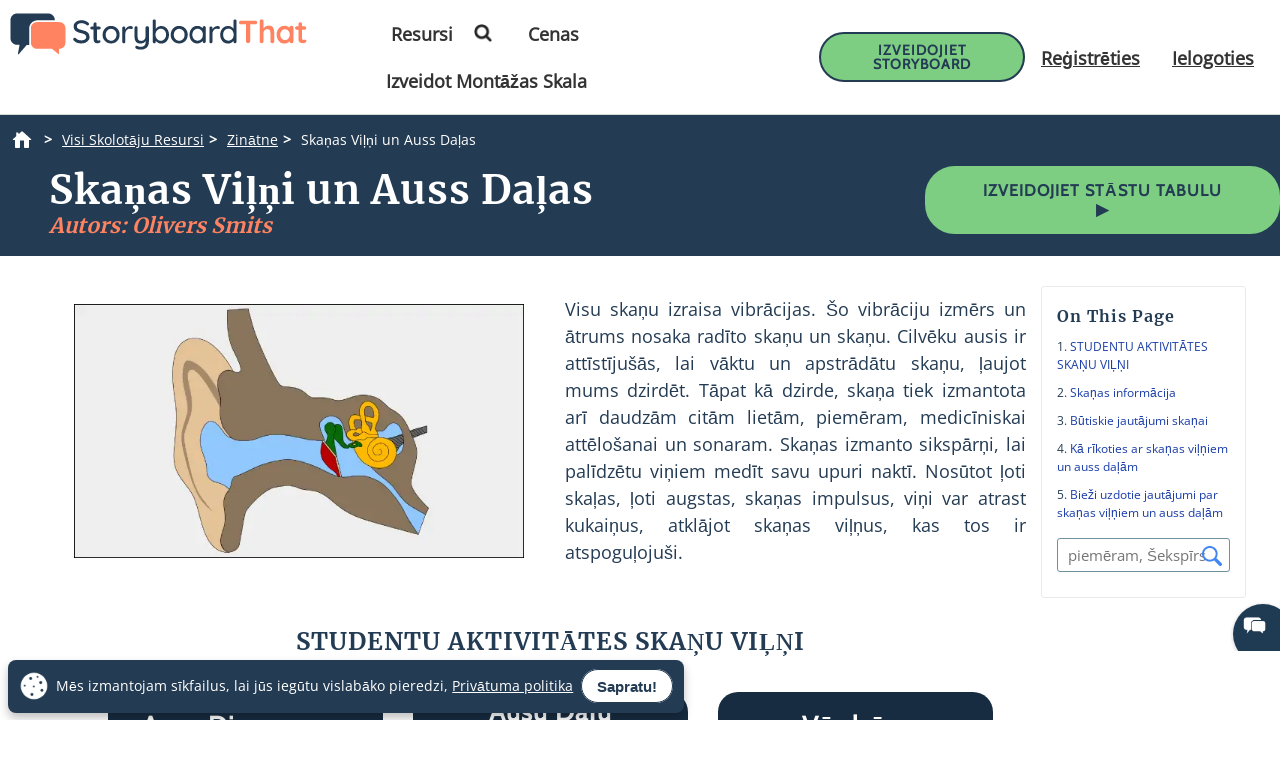

--- FILE ---
content_type: text/html; charset=utf-8
request_url: https://www.storyboardthat.com/lv/lesson-plans/ska%C5%86u-vi%C4%BC%C5%86i
body_size: 87693
content:



<!DOCTYPE html>
<html lang="lv">
<head>
    <meta charset="utf-8" />
    <link rel="preconnect" href="https://cdn.storyboardthat.com" />
    <link rel="preconnect" href="https://fonts.gstatic.com" crossorigin />
    <link rel="preconnect" href="https://fonts.googleapis.com" crossorigin />
    <link rel="preconnect" href="https://ajax.googleapis.com" crossorigin />
    <link rel="preconnect" href="https://dev.visualwebsiteoptimizer.com" crossorigin />
    <link defer href='//cdn.storyboardthat.com/css/da0ce2c0e000000-cbb0542c/print.min.css' rel="stylesheet" media="print">
    <style>.storyboards-grid-5,.storyboards-grid-4,.storyboards-grid-3,.storyboards-grid-2,.article-collection-grid{display:grid;justify-items:center;align-items:flex-start;justify-content:center;align-content:flex-start;}@font-face{font-family:"Cabin";font-style:normal;font-weight:400;font-display:swap;src:local("Cabin"),url(https://fonts.gstatic.com/s/cabin/v17/u-4X0qWljRw-PfU81xCKCpdpbgZJl6XFpfEd7eA9BIxxkV2EH7alxw.woff2) format("woff2");unicode-range:U+0-FF,U+131,U+152-153,U+2BB-2BC,U+2C6,U+2DA,U+2DC,U+2000-206F,U+2074,U+20AC,U+2122,U+2191,U+2193,U+2212,U+2215,U+FEFF,U+FFFD;}@font-face{font-family:"Open Sans";font-style:normal;font-weight:400;font-display:swap;src:local("Open Sans"),url(https://fonts.gstatic.com/s/opensans/v26/memSYaGs126MiZpBA-UvWbX2vVnXBbObj2OVZyOOSr4dVJWUgsjZ0B4gaVI.woff2) format("woff2");unicode-range:U+0-FF,U+131,U+152-153,U+2BB-2BC,U+2C6,U+2DA,U+2DC,U+2000-206F,U+2074,U+20AC,U+2122,U+2191,U+2193,U+2212,U+2215,U+FEFF,U+FFFD;}@font-face{font-family:"Merriweather";font-style:normal;font-weight:400;font-display:swap;src:local("Merriweather"),url(https://fonts.gstatic.com/s/merriweather/v25/u-4n0qyriQwlOrhSvowK_l52xwNZWMf6.woff2) format("woff2");unicode-range:U+0-FF,U+131,U+152-153,U+2BB-2BC,U+2C6,U+2DA,U+2DC,U+2000-206F,U+2074,U+20AC,U+2122,U+2191,U+2193,U+2212,U+2215,U+FEFF,U+FFFD;}::after,::before{box-sizing:border-box;}*{margin:0;padding:0;border:0;outline:0!important;box-sizing:border-box;-webkit-box-sizing:border-box;-moz-box-sizing:border-box;-ms-box-sizing:border-box;-o-box-sizing:border-box;-webkit-font-smoothing:antialiased;-moz-osx-font-smoothing:grayscale;box-shadow:none;-webkit-box-shadow:none;-ms-box-shadow:none;-o-box-shadow:none;}html{font-size:16px;font-family:sans-serif;line-height:1.15;-webkit-text-size-adjust:100%;-ms-text-size-adjust:100%;-ms-overflow-style:scrollbar;}body{font-family:"Open Sans","Helvetica Neue",sans-serif;font-size:15px;line-height:1.5;font-weight:400;color:#233b53;text-align:left;}.storyboard-grid{padding-bottom:10px;}.banner-text-left h1{text-align:left;padding-top:25px;}.order-2{order:2!important;}th,tr{border-color:inherit;border-style:solid;border-width:0;}p,th,ul{font-size:18px;}h1,h2,h3,h3,h4,h5,h6{margin-top:0;margin-bottom:.5rem;font-family:Merriweather;font-weight:700;line-height:1.2;color:#233b53;letter-spacing:1px;overflow-wrap:break-word;word-break:break-word;}h1{font-size:calc(1.375rem + 1.5vw);}h2{font-size:calc(1.325rem + .9vw);}h3{font-size:calc(1.3rem + .6vw);}h4{font-size:calc(1.275rem + .3vw);}h5{font-size:1.25rem;}button,input{overflow:visible;margin:0;font-family:inherit;font-size:inherit;line-height:inherit;}a,button{outline:0!important;text-decoration:none;border:0;font-style:normal;text-decoration:none;}a{color:#1b3ea7;text-decoration:underline;}input{width:100%;padding:5px 10px;border:1px solid #6f909f;border-radius:3px;}img{max-width:100%;height:auto;vertical-align:middle;margin:0;padding:0;border-style:none;}table{caption-side:bottom;border-collapse:collapse;}th{text-align:inherit;text-align:-webkit-match-parent;}tbody,td,th,tr{border-color:inherit;border-style:solid;border-width:0;}li,ul{list-style:initial;margin:0;padding:0;overflow-wrap:break-word;}p{margin:10px 0;text-align:justify;}svg:not(:root){overflow:hidden;}.row{--bs-gutter-x:1.5rem;--bs-gutter-y:0;display:flex;flex-wrap:wrap;margin-top:calc(var(--bs-gutter-y)*-1);margin-right:calc(var(--bs-gutter-x)/-2);margin-left:calc(var(--bs-gutter-x)/-2);}.row>*{flex-shrink:0;width:100%;max-width:100%;padding-right:calc(var(--bs-gutter-x)/2);padding-left:calc(var(--bs-gutter-x)/2);margin-top:var(--bs-gutter-y);}.my-0{margin-top:0!important;margin-bottom:0!important;}.my-1{margin-top:.25rem!important;margin-bottom:.25rem!important;}.my-2{margin-top:.5rem!important;margin-bottom:.5rem!important;}.my-3{margin-top:1rem!important;margin-bottom:1rem!important;}.my-4{margin-top:1.5rem!important;margin-bottom:1.5rem!important;}.my-5{margin-top:3rem!important;margin-bottom:3rem!important;}.mx-0{margin-right:0!important;margin-left:0!important;}.d-none{display:none!important;}.d-block{display:block!important;}.d-flex{display:flex!important;}.flex-column{flex-direction:column!important;}.text-center{text-align:center!important;}.font-weight-bold{font-weight:700!important;}.navbar-toggler{padding:.25rem .75rem;font-size:1.25rem;line-height:1;background-color:transparent;border:1px solid transparent;border-radius:.25rem;}.navbar-toggler:hover{cursor:pointer;}.w-100{width:100%!important;}.table{width:100%;margin-bottom:1rem;color:#212529;vertical-align:top;border-color:#dee2e6;}.table>:not(caption)>*>*{padding:.5rem;background-color:var(--bs-table-bg);border-bottom-width:1px;}.table>tbody{vertical-align:inherit;}.table-bordered>:not(caption)>*{border-width:1px 0;}.table-bordered>:not(caption)>*>*{border-width:0 1px;}.container{width:100%;padding-right:var(--bs-gutter-x,.75rem);padding-left:var(--bs-gutter-x,.75rem);margin-right:auto;margin-left:auto;}@media(min-width:576px){.container{max-width:540px;}}@media(min-width:768px){.container{max-width:720px;}}@media(min-width:992px){.container{max-width:960px;}}@media(min-width:1200px){.container{max-width:1140px;}}@media(min-width:1400px){.container{max-width:1320px;}}.table-of-contents{width:225px;position:fixed;top:170px;right:0;margin-left:20px;z-index:10;}.toc-collapsed .free-trial-bar{right:-265px;box-shadow:none;}.toc-collapsed .toc-toggler{background-color:#fff;border:1px solid rgba(67,134,243,.37);border-radius:3px;height:50px;left:-50px;width:50px;box-shadow:0 0 4px rgba(0,0,0,.3);}.contents{background-color:#fff;border:1px solid rgba(67,134,243,.37);border-radius:5px;padding:10px 15px;margin-bottom:10px;}.toc-toggler{position:absolute;top:0;height:20px;right:0;width:50px;color:#233b53;line-height:41px;text-align:center;display:block;cursor:pointer;transition:all .35s;font-size:38px;user-select:none!important;border-radius:3px;z-index:10;}.search-wrapper{position:relative;display:flex;min-width:100px;}.search-icon{position:absolute;top:8px;right:8px;fill:#4286f4;}.search-button{transition:transform 300ms;}.search-button:hover{cursor:pointer;transform-origin:center;transform:scale(1.2);}.toc-image{margin-top:-10px;margin-bottom:5px;display:none;}.view-mobile{display:none;}.view-desktop{display:block;}.free-trial-bar{position:fixed;box-shadow:0 0 4px rgba(0,0,0,.3);padding:8px 10px;background:#eee;z-index:100;}.ftb-white{background-color:#fff;}.leftText{color:#233b53;font-size:26px;line-height:27px;font-weight:500;}.leftText span{display:block;font-size:26px;color:#233b53;font-weight:800;line-height:27px;margin-top:2px;}.toc-list{font-size:18px;}.toc-list li{margin-bottom:5px;list-style:decimal;list-style-position:inside;}.toc-list li a{text-decoration:none;}.basic-btn{display:inline-block;line-height:45px;padding:0 60px;border-radius:30px;color:#fff;font-size:18px;font-family:Cabin,sans-serif;font-weight:700;text-transform:uppercase;text-decoration:none;letter-spacing:1px;}.btn-blue-shadow{box-shadow:0 3px 5px 0 rgba(67,134,243,.37);}.btn-blue-white{background-color:#4286f4;color:#fff;border:2px solid #fff;}.btn-blue-white:hover{background-color:#fff;color:#233b53;box-shadow:0 3px 5px 0 transparent;border:2px solid #fff;}.btn-blue-white-border{border:2px solid #fff;}.btn-green{background-color:#7dce82;color:#fff;border:2px solid #7dce82;}.btn-green:hover{background-color:#233b53;color:#fff;box-shadow:0 3px 5px 0 transparent;border:2px solid transparent;}.btn-green-shadow{box-shadow:0 3px 5px 0 rgba(125,206,130,.37);}.btn-dark-blue{background-color:#233b53;color:#fff;border:2px solid #233b53;}.btn-dark-blue:hover{background-color:#ff8360;color:#fff;box-shadow:0 3px 5px 0 rgba(35,59,83,.37);border:2px solid transparent;}.btn-dark-blue-shadow{box-shadow:0 3px 5px 0 rgba(35,59,83,.37);}.btn-orange{background-color:#ff8360;color:#fff;border:2px solid #ff8360;}.btn-orange:hover{background-color:#233b53;color:#fff;box-shadow:0 3px 5px 0 rgba(35,59,83,.37);border:2px solid transparent;}.btn-orange-shadow{box-shadow:0 3px 5px 0 rgba(255,125,38,.37);}.btn-white-orange{background-color:#fff;color:#ff8360;border:2px solid #ff8360;}.btn-white-orange:hover{background-color:#233b53;color:#fff;box-shadow:0 3px 5px 0 rgba(35,59,83,.37);border:2px solid #233b53;}.btn-white-orange-shadow{box-shadow:0 3px 5px 0 rgba(255,125,38,.37);}.inherited-from-acs{color:#f00;}.btn-wc-green-blue-and-blue-border{background-color:#7dce82;color:#233b53;border:2px solid #233b53;}.btn-wc-green-blue-and-blue-border:hover{background-color:#233b53;color:#7dce82;border:2px solid #233b53;}.basic-btn.btn-wc-green-blue-blue-border svg,.basic-btn.btn-wc-green-blue-and-blue-border svg{fill:#233b53;}.basic-btn.btn-wc-green-blue-and-blue-border svg:hover,.basic-btn.btn-wc-green-blue-and-blue-border:hover svg{fill:#7dce82!important;}.btn-wc-green-blue-shadow,.btn-wc-green-blue-shadow:hover{box-shadow:0 3px 5px 0 #233b53;}.btn-wc-blue-shadow,.btn-wc-blue-shadow:hover{box-shadow:0 3px 5px 0 #233b53;}.btn-wc-green-blue-and-green-border{background-color:#7dce82;color:#233b53;border:2px solid #7dce82;}.btn-wc-green-blue-and-green-border:hover{background-color:#233b53;color:#7dce82;border:2px solid #7dce82;}.basic-btn.btn-wc-green-blue-and-green-border svg,.basic_btn.btn-wc-green-blue-and-green-border svg{fill:#233b53;}.basic-btn.btn-wc-green-blue-and-green-border svg:hover,.basic-btn.btn-wc-green-blue-and-green-border:hover svg,.basic_btn.btn-wc-green-blue-and-green-border svg:hover,.basic_btn.btn-wc-green-blue-and-green-border:hover svg{fill:#7dce82!important;}.btn-wc-orange-blue-and-orange-border{background-color:#ff8360;color:#233b53;border:2px solid #ff8360;}.btn-wc-orange-blue-and-orange-border:hover{background-color:#233b53;color:#ff8360;border:2px solid #ff8360;}.basic-btn.btn-wc-orange-blue-and-orange-border svg{fill:#233b53;}.basic-btn.btn-wc-orange-blue-and-orange-border svg:hover,.basic-btn.btn-wc-orange-blue-and-orange-border:hover svg{fill:#ff8360!important;}.btn-wc-orange-blue-and-blue-border{background-color:#ff8360;color:#233b53;border:2px solid #233b53;}.btn-wc-orange-blue-and-blue-border:hover{background-color:#233b53;color:#ff8360;border:2px solid #233b53;}.basic-btn.btn-wc-orange-blue-and-blue-border svg,.basic_btn.btn-wc-orange-blue-and-blue-border svg{fill:#233b53;}.basic-btn.btn-wc-orange-blue-and-blue-border svg:hover,.basic-btn.btn-wc-orange-blue-and-blue-border:hover svg,.basic_btn.btn-wc-orange-blue-and-blue-border svg:hover,.basic_btn.btn-wc-orange-blue-and-blue-border:hover svg{fill:#ff8360!important;}.btn-wc-orange-blue-shadow,.btn-wc-orange-blue-shadow:hover{box-shadow:0 3px 5px 0 #172c41;}.btn-wc-dark-blue-and-white-text{background-color:#233b53;color:#fff;border:2px solid #233b53;}.btn-wc-dark-blue-and-white-text:hover{background-color:#233b53;color:#7dce82;border:2px solid #233b53;}.basic-btn.btn-wc-dark-blue-and-white-text svg{fill:white;}.basic-btn.btn-wc-dark-blue-and-white-text svg:hover,.basic-btn.btn-wc-dark-blue-and-white-text:hover svg{fill:#7dce82;}.btn-wc-dark-blue-and-white-text-invert{background-color:#233b53;color:#fff;border:2px solid #233b53;}.btn-wc-dark-blue-and-white-text-invert:hover{background-color:#fff;color:#233b53;border:2px solid #233b53;fill:#233b53;}.basic-btn.btn-wc-dark-blue-and-white-text-invert svg{fill:white;}.basic-btn.btn-wc-dark-blue-and-white-text-invert svg:hover,.basic-btn.btn-wc-dark-blue-and-white-text-invert:hover svg,.basic_btn.btn-wc-dark-blue-and-white-text-invert svg:hover,.basic_btn.btn-wc-dark-blue-and-white-text-invert:hover svg{fill:#233b53;}.btn-wc-light-blue-and-dark-blue-and-dark-blue-border{background-color:#dae6f4;color:#233b53;border:2px solid #233b53;}.btn-wc-light-blue-and-dark-blue-and-dark-blue-border:hover{background-color:#233b53;color:#dae6f4;border:2px solid #233b53;}.basic-btn.btn-wc-light-blue-and-dark-blue-and-dark-blue-border svg{fill:#233b53;}.basic-btn.btn-wc-light-blue-and-dark-blue-and-dark-blue-border svg:hover,.basic-btn.btn-wc-light-blue-and-dark-blue-and-dark-blue-border:hover svg{fill:#dae6f4;}.btn-wc-light-blue-and-dark-blue-and-dark-blue-border-shadow,.btn-wc-light-blue-and-dark-blue-and-dark-blue-border-shadow:hover{box-shadow:0 3px 5px 0 #233b53;}.btn-wc-light-blue-shadow,.btn-wc-light-blue-shadow:hover{box-shadow:0 3px 5px 0 #233b53;}.btn-small{line-height:normal;font-size:14px;padding:11px 44px 9px;}.btn-smaller{line-height:normal;font-size:14px;padding:11px 20px 9px;}.btn-medium{line-height:normal;font-size:16px;margin-top:5px;padding:11px 20px 9px;}.flexCta .free-trial-cta-toc{font-weight:500;font-size:14px!important;min-width:100%;padding:8px 6px!important;}.mt-3{margin-top:1rem!important;}.article-cell{display:flex;flex-direction:column;border-radius:20px;}.article-cell:hover{box-shadow:4px 4px 4px 0 #233b53;}.article-cell-title{height:70px;width:100%;background-color:#4286f4;padding:5px;display:table;border-radius:20px 20px 0 0;font-size:18px;}.article-cell-title>div{display:table-cell;vertical-align:middle;text-align:center;color:#fff;font-family:"Cabin",sans-serif;letter-spacing:1px;font-weight:bold;font-size:1.3em;text-decoration:underline!important;}.article-collection-grid>a .article-cell-title>div{font-size:1.45em;line-height:1.2em;text-decoration:underline;}.article-collection-list{color:#233b53;text-align:center;font-weight:bold;font-size:1.6em;height:60px;margin-top:20px;padding-bottom:10px;display:flex;flex-direction:column;justify-content:flex-end;}.article-collection-grid{gap:30px;border-radius:20px 20px 0 0;grid-template-columns:repeat(3,275px);}.article-collection-grid>a{position:relative;margin-bottom:70px;}.storyboards-grid-5,.storyboards-grid-4,.storyboards-grid-3,.storyboards-grid-2{padding-top:20px;gap:20px;}.storyboards-grid-2{grid-template-columns:repeat(2,400px);}.storyboards-grid-3{grid-template-columns:repeat(3,275px);}.storyboards-grid-4{grid-template-columns:repeat(4,200px);}.storyboards-grid-5{grid-template-columns:repeat(5,200px);}@media(max-width:1200px){.article-collection-grid,.storyboards-grid-3{gap:15px;grid-template-columns:repeat(3,225px);}.storyboards-grid-4,.storyboards-grid-5{grid-template-columns:repeat(auto-fit,200px);}}@media(max-width:991px){.article-collection-grid{grid-template-columns:repeat(auto-fit,300px);grid-gap:30px 20px;}.storyboards-grid-3,.storyboards-grid-2{grid-template-columns:repeat(auto-fit,275px);gap:15px 15px;}.article-collection-grid>a{margin-bottom:55px;}}@media(max-width:991px){.storyboards-grid-4{grid-template-columns:repeat(2,auto);padding-left:0;padding-right:0;gap:5px;margin-left:-10px;margin-right:-10px;}.storyboards-grid-4 .basic-btn{font-size:12px!important;padding-left:13px!important;padding-right:13px!important;white-space:nowrap;}}@media(max-width:375px){.Article-Content ul{padding-inline-start:0!important;}.article-collection-grid{grid-template-columns:repeat(1,275px);}.article-list li{line-height:1.75;font-size:1rem;margin-bottom:10px;}.article-list li a{min-width:50px;margin:.8em;}}.view-activity-cta::before{background-color:#ffa500;}.view-activity-cta{position:absolute;top:100%;left:0;right:0;font-size:16px;line-height:30px;font-weight:normal;text-align:center;padding:2px 15px 0;width:100%;max-width:200px;margin:20px auto 0;}.floating-more-options{float:right;text-transform:capitalize;font-size:14px;margin-right:5px;font-weight:400;}.v_container{justify-content:center;}.search-bar{max-width:800px;text-align:center;margin-bottom:20px;}.article-storyboard-buttons{display:flex;flex-wrap:wrap;justify-content:center;padding:20px 0;width:100%;}.article-storyboard-buttons div{padding:10px;margin-block:4px;}.article-title-banner{word-break:break-all;margin-bottom:20px;text-align:center;}.sbtHero{padding:10px 0;background-color:#233b53;}.sbtHero h1{color:#fff!important;}.sbtHero .article-subtitle{color:#ff8360!important;}.sbtHero .v_container{margin:0 auto 0!important;padding:0 0!important;}.sbtHero .article-title-banner{word-break:break-word;margin-bottom:0;text-align:center;padding:0 25px 25px;font-family:Merriweather;}.article-collection-grid .article-cell-title{background:#172c41!important;}.article-collection-grid img{border-radius:0 0 20px 20px;}article-collection-grid a{text-decoration:none;}@media all and (max-width:990px){.sbtHero{padding:10px 0;background-color:#172c41;margin:0 0 40px 0;}}.article-subtitle{line-height:1.2;display:block;font-style:italic;font-weight:bold;font-size:1.6em;color:#4286f4;}.article-subtitle a{text-decoration:underline;}.header-22-menu{float:right;display:flex;justify-content:space-between;}.basic_btn{line-height:60px;display:inline-block;padding:0 60px;font-size:18px;font-family:"Cabin",sans-serif;}.small-buttons .basic_btn{font-size:12px;line-height:35px;padding:0 15px;}@media(max-width:1200px){.article-subtitle{font-size:24px;}}@media(max-width:991px){.article-subtitle{font-size:20px;}}@media(max-width:767px){.article-subtitle{font-size:18px;}}.teacher-resources-link{text-align:center;padding:10px 10px 40px;}.Article-Content{position:relative;}.Article-Content p{margin:0 0 15px;}.Article-Content h4{text-align:left;padding:10px 0;}.Article-Content .container{background-color:#fff;}.Article-Content h2:not(.snippet-title){text-align:center;padding:10px 0;}.Article-Content .table{color:#233b53;}.Article-Content .table th{vertical-align:middle;text-align:center;background-color:#e5e4e4;}.Article-Content .table-bordered td,.Article-Content .table-bordered th{border:3px solid #fff;}.Article-Content .table-striped tbody tr:nth-of-type(odd),.Article-Content .table-striped-with-header tbody tr:nth-of-type(even){background-color:#d9e7fd;}.Article-Content .table-striped tbody tr:nth-of-type(even),.Article-Content .table-striped-with-header tbody tr:nth-of-type(odd){background-color:#fafafa;}.Article-Content:not(.azure-search-results)>.container{margin:0 100px;width:auto;}.storyboard-example-large{background-color:#fff;font-weight:bold;font-size:1.4em;padding:3px;text-align:center;margin:5px;}.storyboard-example-large-image{text-align:center;background-color:#fff;margin-bottom:4px;}.blur-storyboard{position:relative;}.blur-storyboard>a.sbt-tr_article_article-assignment_copy{position:absolute;top:30%;left:50%;transform:translateX(-50%);z-index:1;opacity:0;transition:all .1s;}.blur-storyboard>picture{transition:all .3s;}.blur-storyboard:hover picture{filter:blur(5px);}.blur-storyboard>img{transition:all .3s;}.blur-storyboard:hover img{filter:blur(3px);}.blur-storyboard:hover a.sbt-tr_article_article-assignment_copy{opacity:1;}.float-img-left{float:left;margin-right:40px;margin-bottom:40px;}.float-img-right{float:right;margin-left:40px;margin-bottom:40px;}.tg-summary-box{float:none;max-width:100%;padding:15px;font-size:.875rem;line-height:1.5;margin:0;}.tg-summary-box>div:first-child{font-size:20px;line-height:1.1;text-align:center;padding:5px 0 20px;}ol.circles-list>li,ol.squares-list>li{position:relative;margin-bottom:20px;padding-left:.5em;min-height:3em;vertical-align:middle;}body.demoPopOpened{overflow:hidden;}.training-widget{position:fixed;top:0;right:0;bottom:0;left:0;z-index:9999;transform:scale(0);transition:transform .1s;}.demoPopOpened .training-widget{transform:none;}.training-widget *{transition:all .2s;}.get-training-button{font-size:14px;position:fixed;left:0;top:70%;z-index:89;cursor:pointer;border-bottom-left-radius:3px;border-bottom-right-radius:3px;width:auto;padding:8px 12px!important;height:auto;line-height:1.25!important;text-align:center;display:block;transform:translateY(-50%) rotate(-90deg);transform-origin:0 0;box-shadow:-3px 3px 5px 0 rgba(255,125,38,.37);background-color:#ff8360;color:#fff;border:2px solid #ff8360;font-family:Cabin,sans-serif;font-weight:700;text-transform:uppercase;letter-spacing:1px;}.sbt-overlay{position:fixed;top:0;left:0;width:100%;height:100%;opacity:0;transition-delay:.35s;background:rgba(0,0,0,.65);}.demoPopOpened .sbt-overlay{opacity:1;}.slidebox{position:absolute;right:20px;left:20px;top:20px;bottom:20px;overflow:hidden;overflow-y:auto;-webkit-overflow-scrolling:touch;background:#fff;padding:20px;z-index:2;width:1060px;margin:0 auto;transition-delay:.38s;clip-path:circle(30%);max-width:calc(100% - 40px);}.demoPopOpened .slidebox{clip-path:circle(100%);}.avatar-section{max-width:800px;margin:0 auto;}.training-title h2{line-height:1.2;text-align:center;}.close-modal{position:absolute;top:0;right:0;margin:10px 20px 0;width:30px;height:30px;cursor:pointer;font-size:30px;line-height:26px;font-weight:600;text-align:center;}.calendly-section{margin:-40px -20px 0;}@media(max-width:1020px){.get-training-button{top:70%;transform-origin:0 0;font-size:11px!important;}.avatar-section{max-width:700px;}.training-title h2{font-size:22px;}#cadwidget{max-height:calc(100vh - 270px);-webkit-overflow-scrolling:touch;height:1150px!important;}#cadwidget iframe{-webkit-overflow-scrolling:touch;}}@media(max-width:640px){.training-title h2{font-size:18px;}}@media(max-width:375px){.Article-Content ul{padding-inline-start:0!important;}}@media(min-width:376px){.Article-Content ul:not(.trainer-list){padding-inline-start:40px;}}@media(max-device-width:375px){.article-title-banner h1{font-size:2rem;}.Article-Content:not(.azure-search-results)>.container{margin:0 5px;}.article-title-banner h1{font-size:2rem;}.article-subtitle{font-size:1rem;}.container{padding-left:10px;padding-right:10px;}.basic-btn.btn-small{margin:5px 0;padding:11px 15px;font-size:13px;}}@media(max-width:474px){.Article-Content ul:not(.checklist-ul):not(.pagination)>li{list-style:none;line-height:30px;}}@media(min-width:768px){.col-md-2{flex:0 0 auto;width:16.66667%;}.col-md-4{flex:0 0 auto;width:33.33333%;}.col-md-6{flex:0 0 auto;width:50%;}.col-md-8{flex:0 0 auto;width:66.66667%;}.col-md-10{flex:0 0 auto;width:83.33333%;}.col-md-12{flex:0 0 auto;width:100%;}.free-trial-bar{top:400px;right:0;transform:translateY(-50%);width:265px;padding:20px 15px 25px;border-radius:3px;z-index:100;}.navbar-toggler{display:none;}.col-md-6{flex:0 0 auto;width:50%;}.flexCta{margin-top:12px;}.ctaArea a{font-size:14px!important;}.toc-collapsed .table-of-contents{right:-265px;box-shadow:none;}.header-22-menu li{padding:0;display:inline-block;}.header-22-item{border:0;padding:11px 12px 9px 12px;font-size:18px;border-radius:0;font-family:"Open Sans",sans-serif;font-weight:700;display:inline-block;}.header-22-menu{width:calc(100% - 360px);}.header-22-container{padding:10px;top:0;width:100%;background:#fff;left:0;z-index:999;overflow:auto;}.btn-register svg,.btn-buy-now svg{width:16px;margin-left:3px;}}@media(max-width:767px) and (min-width:641px){.navbar-toggler{display:block;width:45px;float:right;border:0 solid #fff;padding:10px;z-index:100;margin-left:auto;}.navbar-toggler span{height:2px;width:100%;background-color:#fff;display:block;}.navbar-toggler span+span{margin-top:5px;}}@media(max-width:767px){.Article-Content:not(.azure-search-results)>.container{margin:0 25px;}.banner-text h1{line-height:48px;font-size:2.5rem;margin-bottom:20px;}.banner-text-inner{z-index:0;}.banner-text-inner .col-md-5{order:2;}.banner-text-inner .col-md-7{order:1;}.free-trial-bar{top:0;left:0;right:0;transform:translateY(-100%);visibility:visible;background-color:#eee;display:none!important;}.article-sticky .free-trial-bar{z-index:10;visibility:visible;transform:none;}.view-desktop{display:none;}.view-mobile{display:block;}.navbar-toggler{width:45px;border:0 solid #4286f4;padding:10px;z-index:100;margin-left:auto;display:block;float:right;padding:10px;}.navbar-toggler span{height:2px;width:100%;background-color:#fff;display:block;}.navbar-toggler span+span{margin-top:5px;}.flexrow{display:flex;align-items:center;margin:0 -2px;}.flexCol{position:relative;padding:0 2px;}.flexText{max-width:55%;}.flexCta{flex:auto;text-align:right;}.ctaArea a{font-size:11px!important;white-space:nowrap!important;}.leftText{font-size:14px;max-height:40px;overflow:hidden;line-height:normal;}.leftText span{font-size:26px;color:#fff;font-weight:800;line-height:27px;margin-top:2px;}.toc-collapsed .free-trial-bar{right:0;}.toc-toggler{display:none;}.banner-text-left{text-align:center;}.banner-text-left h1{text-align:center;}}@media(min-width:768px){.col-md-7{flex:0 0 auto;width:58.33333%;}.col-md-5{flex:0 0 auto;width:41.66667%;}}@media(max-width:991px){.basic-btn.btn-small{padding:8px 10px;font-size:12px;}.Article-Content:not(.azure-search-results)>.container{margin:0 75px;}}@media(min-width:991px){.v_container .upgrade-copy{margin:10px 0 10px;}.v_container{display:flex;align-items:flex-start;max-width:1400px;margin:0 auto 55px;padding:30px 0 0 25px;position:relative;}.v_container .Article-Content:not(.azure-search-results)>.container{margin:0;}.v_container>.outer_sec{order:-1;max-width:85%;}}@media(min-width:991px) and (max-width:1509px){.v_container{margin:0 50px 55px;}}@media(min-width:991px) and (max-width:1170px){.v_container{margin:0 auto 55px;}}@media(max-width:1199px){.basic-btn.btn-small{padding:10px 20px;font-size:13px;}}#bread-crumbs{margin:0 0 5px 10px;}#bread-crumbs ol{display:flex;}@media only screen and (max-width:768px){#bread-crumbs ol{overflow-x:auto;overflow-y:hidden;white-space:nowrap;margin-right:10px;}#bread-crumbs ol li:nth-child(2){margin-left:1rem;}}#bread-crumbs ol a{color:#fff;font-size:14px;display:inline-block;}#bread-crumbs ol li:not(:last-child)::after{content:">";color:#fff;font-size:14px;font-weight:bold;margin:0 10px 0 5px;}#bread-crumbs ol li a img{filter:invert(1);min-height:100%;min-width:100%;margin-bottom:3px;}#bread-crumbs ol .v_currPageCrumb span{color:#fff;font-size:14px;}.sbtHero .banner-text{padding-bottom:10px;padding-top:5px;row-gap:10px;}.sbtHero .banner-text .article-title-banner{padding-bottom:0;}.sbtHero .banner-text .article-title-banner h1{margin-bottom:0;}@media(min-width:992px){.sbtHero .banner-text{align-items:center;}}@media(max-width:1200px){.Article-Content:not(.azure-search-results)>.container{margin:0 100px;}}@media(min-width:1200px){h1{font-size:2.5rem;}h2{font-size:2rem;}h3{font-size:1.75rem;}h4{font-size:1.5rem;}.v_container .free-trial-bar{right:0!important;position:sticky!important;top:70px!important;min-width:205px;max-width:25%;transform:none;height:auto;bottom:auto;box-shadow:none;border:1px solid #eaeaea;}.v_container .free-trial-bar.top-80{top:80px!important;}.v_container .free-trial-bar .flexrow.cta-content{position:absolute;top:calc(100% + 25px);left:0;right:0;background:#7dce82;text-align:center;border-radius:5px;padding:14px 15px 17px;text-align:center;border:1px solid #233b53;}.v_container .free-trial-bar>.my-3.view-desktop{margin-bottom:0!important;}.v_container .free-trial-bar .ctaArea a{padding:8px 6px!important;}.v_container .free-trial-bar .toc-list{font-size:16px;margin-top:12px;}.v_container .free-trial-bar .toc-list>li{margin-bottom:10px;}.v_container .free-trial-bar .toc-list>li:last-of-type{margin-bottom:0;}.v_container .free-trial-bar .toc-toggler{display:none!important;}.v_container>.my-3.view-desktop{margin-bottom:0!important;}.free-trial-bar.top-80{top:80px!important;}}@media(max-width:1365px){.basic-btn.btn-small{padding:10px 35px;}}@media(min-width:768px){.v_container .free-trial-bar .flexrow.cta-content{background:#7dce82;border-radius:5px;padding:14px 15px 17px;text-align:center;border:1px solid #233b53;}}.Article-Content h3:not(.snippet-title){text-align:center;padding:10px 0;}.Article-Content h3{font-size:1.5rem;}.Article-Content h2{font-size:1.85rem;}.Article-Content h4{text-align:left;padding:10px 0;}h1,h2,h3,h3,h4,h5,h6{margin-top:0;margin-bottom:.5rem;font-family:Merriweather;font-weight:700;line-height:1.2;color:#233b53;letter-spacing:1px;overflow-wrap:break-word;}p,ol,td,th,ul{font-size:18px;}.Article-Content p{margin:0 15px 15px 0;}@media only screen and (max-width:768px){.Article-Content p{margin:0 20px 15px;}.Article-Content h3{text-align:left;margin:0 20px 0;}.Article-Content h4{text-align:left;margin:0 20px 15px;}}.container,.container-fluid{width:100%;padding-right:var(--bs-gutter-x,.75rem);padding-left:var(--bs-gutter-x,.75rem);margin-right:auto;margin-left:auto;}.Article-Content h2:not(.snippet-title){text-align:center;padding:10px 0;}.blue-site-btn{background-color:#4286f4!important;font-size:16px;line-height:45px;padding:0 25px;position:relative;border-radius:30px;display:inline-block;font-family:"Cabin",sans-serif;font-weight:bold;text-transform:uppercase;color:#fff;margin:0!important;font-weight:700;border:2px solid #4286f4;}.article-storyboard-title{color:#233b53;font-weight:bold;font-size:1.2em;width:fit-content;margin:auto;padding-bottom:5px;}.Article-Content:not(.azure-search-results)>.container{margin:0 100px;width:auto;}.container,.container-fluid{width:100%;padding-right:var(--bs-gutter-x,.75rem);padding-left:var(--bs-gutter-x,.75rem);margin-right:auto;margin-left:auto;}@media(min-width:991px){.v_container .Article-Content:not(.azure-search-results)>.container{margin:0;}}.Article-Content{position:relative;}.Article-Content:not(.azure-search-results)>.container{margin:0 100px;width:auto;}@media(max-width:991px){.Article-Content:not(.azure-search-results)>.container{margin:0 75px;}}@media(max-width:767px){.Article-Content:not(.azure-search-results)>.container{margin:0 25px;}}ol.circles-list,ol.squares-list{list-style-type:decimal;margin:0;margin-left:4em;padding:0;counter-reset:li-counter;}@media(min-width:376px){.Article-Content ul:not(.trainer-list),.Article-Content ol{padding-inline-start:40px;}}*,::after,::before{box-sizing:border-box;}p,ol,td,th,ul{font-size:18px;}.navbar-toggler{padding:.25rem .75rem;font-size:1.25rem;line-height:1;border:1px solid transparent;}.table{width:100%;margin-bottom:1rem;vertical-align:top;}ol.circles-list>li:before,ol.squares-list>li:before{position:absolute;top:0;left:-1.33em;width:1.35em;height:1.35em;font-size:2.5em;font-weight:bold;line-height:1.15;text-align:center;padding-top:5px;content:counter(li-counter);counter-increment:li-counter;}input,textarea{padding:5px 10px;}textarea,input,select{border:1px solid #6f909f;border-radius:3px;}input{width:100%;}.article-resources-callout{text-align:center;color:#233b53;font-size:1.2em;font-weight:bold;}.mt-5{margin-top:3rem!important;}.mb-4{margin-bottom:1.5rem!important;}.text-center{text-align:center!important;}.mt-2{margin-top:.5rem!important;}.mb-5{margin-bottom:3rem!important;}.modal{position:fixed;top:0;left:0;z-index:1060;display:none;width:100%;height:100%;overflow:hidden;outline:0;}.all_svg_container{display:none;}.num-created-storyboards{text-align:center;font-size:74px;font-family:Merriweather;font-weight:700;}.upgrade-copy{text-align:center;font-style:italic;font-size:13px;}.article-collection-grid a{text-decoration:none;margin-top:10px;}@media(min-width:1200px){.free-trial-bar.ftb-white{top:90px!important;position:sticky!important;margin-bottom:190px;}}.toc-list{font-size:12px!important;}.view-desktop h5{font-size:16px!important;}.encyclopediaList{padding-right:0;padding-left:10px;}@media(max-width:767px){.encyclopediaList{display:none;}}.encyclopediaListHeader{margin-top:25px;}.encyclopediaListHeader h5{padding-left:12px;padding-top:20px;}.encyclopediaListHR{border-bottom:2px solid #233b53;margin-left:20px;margin-right:30px;}.teacherStartTrial{display:inline-block;line-height:normal;text-align:center;vertical-align:middle;border:1px solid transparent;padding:6px;margin-top:10px;font-size:16px;word-spacing:2px;}.bringToClassContainer{border:2px solid #233b53;margin-top:10px!important;width:90%!important;}.how-to-use-cell.newBTC li{line-height:1.5!important;}.article-search-bar{display:flex;align-items:center;}.article-search-bar>div{padding-left:20px;}.article-search-bar .basic_btn.only-blue-border.small{padding:0 30px;line-height:30px;word-break:normal;}.article-search-bar input[type=text]{width:75%;}@media(max-width:991px){.article-search-bar{flex-direction:column;justify-content:center;}.article-search-bar>div{padding:10px 10px 20px;}}.btn-small{line-height:normal;font-size:14px;padding:11px 44px 9px;}@media(min-width:1800px){.Article-Content:not(.azure-search-results)>.container{margin:0 auto;}.container{max-width:1500px;}}.mb-3{margin-bottom:1rem!important;}.page-name-banner{background-color:#233b53;padding:10px 0;}.page-name-banner h1{color:#fff;}.page-name-banner h2{color:#fff;}</style>
    <script type="text/javascript">
var OneDollarHelper = function () {
    var OneDollarHelperObject = new Object();
    var OneDollarHelperInfo = {
        currency: null,
        culure: null,
        promotionPrice: null,
        personalUrl: null,
        teacherUrl: null,
        formattedPrice: null,
        prettyPrice_IndividualMonthly: null,
        prettyPrice_ClassroomMonthly: null,
        prettyPrice_ClassroomMonthlyPaidYearly: null,
        prettyPrice_CorporateMonthly: null,

        prettyPrice_MTA: null,  // wrong value it is the monthly price of two teachers not yearly per teacher - we debated this years ago and it makes no sense the way this is shown - EASY TO FIX WHEN WE NEED IT
        prettyPrice_SL: null, // wrong value it is the monthly price 150 students per year - vs per student cost  - we debated this years ago and it makes no sense the way this is shown - EASY TO FIX WHEN WE NEED IT


    };

    OneDollarHelperObject.GetIsLoaded = function () {
        return OneDollarHelperInfo.currency != null;
    }

    OneDollarHelperObject.GetAndUpdatePricing = async function () {
        var url = '/api/purchase/one-dollar-price';

        try {
            var ode = this;
            var response = await fetch(url);

            if (response.status === 200) {
                var responseJSON = await response.json();
                OneDollarHelperInfo.currency = responseJSON.currency;
                OneDollarHelperInfo.culture = responseJSON.culture;
                OneDollarHelperInfo.promotionPrice = responseJSON.promotionPrice_1Month;
                OneDollarHelperInfo.personalUrl = responseJSON.personalUrl;
                OneDollarHelperInfo.teacherUrl = responseJSON.teacherUrl;
                OneDollarHelperInfo.formattedPrice = ode.QuickFormat_OneDollarPrice()

                OneDollarHelperInfo.prettyPrice_IndividualMonthly = responseJSON.prettyPrice_IndividualMonthly;
                OneDollarHelperInfo.prettyPrice_ClassroomMonthly = responseJSON.prettyPrice_ClassroomMonthly;
                OneDollarHelperInfo.prettyPrice_CorporateMonthly = responseJSON.prettyPrice_CorporateMonthly;


                ode.UpdateOneDollarElements();
            }
            else {
                if (response.status != 499 && response.status != 469) {
                    Logger.logErrorMessage("GetOneDollarPrice Failed", new Error(`GetOneDollarPrice Failed: ${response.status}`));
                }
            }

        } catch (e) {
            Logger.logErrorMessage("GetOneDollarPrice Failed", e);
        }
    }

    OneDollarHelperObject.QuickFormat_OneDollarPrice = function () {
        var formatter = new Intl.NumberFormat(OneDollarHelperInfo.culture, { style: 'currency', currency: OneDollarHelperInfo.currency });
        var res = formatter.format(OneDollarHelperInfo.promotionPrice);

        res = res.replace('.00', '');
        res = res.replace(',00', '');

        return res;

    }

    OneDollarHelperObject.UpdateOneDollarElements = function () {
        if (OneDollarHelperInfo.formattedPrice === null) {
            this.GetAndUpdatePricing();
            return;
        }

        var span_oneDollarPrices = document.querySelectorAll("[id*='localized-one-dollar']");

        for (var i = 0; i < span_oneDollarPrices.length; i++) {
            span_oneDollarPrices[i].innerText = OneDollarHelperInfo.formattedPrice;
        }


        var spnLocalizedOneDollars = document.getElementsByClassName('spnLocalizedOneDollar');

        for (var i = 0; i < spnLocalizedOneDollars.length; i++) {
            spnLocalizedOneDollars[i].innerText = OneDollarHelperInfo.formattedPrice;
        }

        this.UpdatePrices("[id*='ind-monthly']", OneDollarHelperInfo.prettyPrice_IndividualMonthly);
        this.UpdatePrices("[id*='ita-monthly']", OneDollarHelperInfo.prettyPrice_ClassroomMonthly);
        this.UpdatePrices("[id*='corp-monthly']", OneDollarHelperInfo.prettyPrice_CorporateMonthly);

   
     
    }

    OneDollarHelperObject.UpdatePrices = function (selector, price)
    {
        var priceElements = document.querySelectorAll(selector);

        for (var i = 0; i < priceElements.length; i++)
        {
            priceElements[i].innerText = price;
        }
    }



    return OneDollarHelperObject;
}();


window.addEventListener('load', async function (e) {
    await OneDollarHelper.GetAndUpdatePricing()
});</script>


    <link rel="shortcut icon" href="https://cdn.storyboardthat.com/site-images/site-pages/favicons/favicon.ico">





<title>Skaņas Viļņu Izskaidrojums: Aktivitātes un Nodarbību Plāni</title>

<meta name="description" content="Skaņas viļņi: Māciet skaņas viļņus efektīvi, izmantojot Storyboard That  stundu plānus, diagrammas un vārdu krājuma aktivitātes. Iesaistiet skolēnus jau šodien!">
<meta name="keywords" content="kas ir skaņa, skaņas viļņi, cochlea, daļas ausu, viļņa garums, amplitūda,">
<meta property="og:title" content="Skaņas Viļņu Izskaidrojums: Aktivitātes un Nodarbību Plāni">
<meta property="og:type" content="company">
<meta property="og:url" content="https://www.storyboardthat.com/lv/lesson-plans/skaņu-viļņi">
<meta property="og:image" content="https://cdn.storyboardthat.com/site-images/stem/sound-waves.png">
<meta property="og:description" content="Skaņas viļņi: Māciet skaņas viļņus efektīvi, izmantojot Storyboard That  stundu plānus, diagrammas un vārdu krājuma aktivitātes. Iesaistiet skolēnus jau šodien!">
<meta property="og:site_name" content="Storyboard That">
<meta property="fb:app_id" content="218706961566573">
<meta property="fb:admins" content="514497400">

<meta name="author" content="Clever Prototypes, LLC">


<meta name="dcterms.rightsHolder" content="Clever Prototypes, LLC">
<meta name="dcterms.dateCopyrighted" content="2026">

<meta name="viewport" content="width=device-width, initial-scale=1.0">


<meta http-equiv="X-UA-Compatible" content="IE=edge">

<meta name="HandheldFriendly" content="true"><!-- old BB -->
<meta name="MobileOptimized" content="width">
<!-- old IE -->
<meta name="apple-mobile-web-app-status-bar-style" content="black">
<meta name="apple-mobile-web-app-title" content="Storyboard That">

<meta name="twitter:card" content="summary_large_image">
<meta name="twitter:site" content="@StoryboardThat">
<meta name="twitter:creator" content="@StoryboardThat">
<meta name="twitter:title" content="Skaņas Viļņu Izskaidrojums: Aktivitātes un Nodarbību Plāni">
<meta name="twitter:description" content="Skaņas viļņi: Māciet skaņas viļņus efektīvi, izmantojot Storyboard That  stundu plānus, diagrammas un vārdu krājuma aktivitātes. Iesaistiet skolēnus jau šodien!">
    <meta name="twitter:image" content="https://cdn.storyboardthat.com/site-images/stem/sound-waves.png">
    <meta name="twitter:image:alt" content="Skaņas Viļņu Izskaidrojums: Aktivitātes un Nodarbību Plāni">

<link rel="chrome-webstore-item" href="https://chrome.google.com/webstore/detail/nlflnngknijojboglnnkonkcenocjepa">


<link rel="Publisher" href="https://plus.google.com/102659178269071238974">

<link rel="shortcut icon" href="https://cdn.storyboardthat.com/site-images/site-pages/favicons/favicon.ico">

<link rel="apple-touch-icon" sizes="57x57" href="https://cdn.storyboardthat.com/site-images/site-pages/favicons/apple-touch-icon-57x57.png">
<link rel="apple-touch-icon" sizes="114x114" href="https://cdn.storyboardthat.com/site-images/site-pages/favicons/apple-touch-icon-114x114.png">
<link rel="apple-touch-icon" sizes="72x72" href="https://cdn.storyboardthat.com/site-images/site-pages/favicons/apple-touch-icon-72x72.png">
<link rel="apple-touch-icon" sizes="144x144" href="https://cdn.storyboardthat.com/site-images/site-pages/favicons/apple-touch-icon-144x144.png">
<link rel="apple-touch-icon" sizes="60x60" href="https://cdn.storyboardthat.com/site-images/site-pages/favicons/apple-touch-icon-60x60.png">
<link rel="apple-touch-icon" sizes="120x120" href="https://cdn.storyboardthat.com/site-images/site-pages/favicons/apple-touch-icon-120x120.png">
<link rel="apple-touch-icon" sizes="76x76" href="https://cdn.storyboardthat.com/site-images/site-pages/favicons/apple-touch-icon-76x76.png">
<link rel="apple-touch-icon" sizes="152x152" href="https://cdn.storyboardthat.com/site-images/site-pages/favicons/apple-touch-icon-152x152.png">

<link rel="icon" type="image/png" href="https://cdn.storyboardthat.com/site-images/site-pages/favicons/favicon-196x196.png" sizes="196x196">
<link rel="icon" type="image/png" href="https://cdn.storyboardthat.com/site-images/site-pages/favicons/favicon-160x160.png" sizes="160x160">
<link rel="icon" type="image/png" href="https://cdn.storyboardthat.com/site-images/site-pages/favicons/favicon-96x96.png" sizes="96x96">
<link rel="icon" type="image/png" href="https://cdn.storyboardthat.com/site-images/site-pages/favicons/favicon-32x32.png" sizes="32x32">
<link rel="icon" type="image/png" href="https://cdn.storyboardthat.com/site-images/site-pages/favicons/favicon-16x16.png" sizes="16x16">

<meta name="application-name" content="Storyboard That" />
<meta name="msapplication-TileColor" content="#E8F5FF">
<meta name="msapplication-TileImage" content="https://cdn.storyboardthat.com/site-images/site-pages/favicons/mstile-144x144.png">
<meta name="msapplication-square70x70logo" content="https://cdn.storyboardthat.com/site-images/site-pages/favicons/mstile-70x70.png">
<meta name="msapplication-square144x144logo" content="https://cdn.storyboardthat.com/site-images/site-pages/favicons/mstile-144x144.png">
<meta name="msapplication-square150x150logo" content="https://cdn.storyboardthat.com/site-images/site-pages/favicons/mstile-150x150.png">
<meta name="msapplication-square310x310logo" content="https://cdn.storyboardthat.com/site-images/site-pages/favicons/mstile-310x310.png">
<meta name="msapplication-wide310x150logo" content="https://cdn.storyboardthat.com/site-images/site-pages/favicons/mstile-310x150.png">

<link defer href='//cdn.storyboardthat.com/css/da0ce2c0e000000-cbb0542c/print.min.css' rel="stylesheet" media="print">

        <meta name="robots" content="max-image-preview:large">


        <link rel="alternate" hreflang="en" href="https://www.storyboardthat.com/lesson-plans/sound-waves">
        <link rel="alternate" hreflang="es" href="https://www.storyboardthat.com/es/lesson-plans/ondas-sonoras">
        <link rel="alternate" hreflang="fr" href="https://www.storyboardthat.com/fr/lesson-plans/les-ondes-sonores">
        <link rel="alternate" hreflang="de" href="https://www.storyboardthat.com/de/lesson-plans/schallwellen">
        <link rel="alternate" hreflang="it" href="https://www.storyboardthat.com/it/lesson-plans/onde-sonore">
        <link rel="alternate" hreflang="nl" href="https://www.storyboardthat.com/nl/lesson-plans/geluidsgolven">
        <link rel="alternate" hreflang="pt" href="https://www.storyboardthat.com/pt/lesson-plans/ondas-sonoras">
        <link rel="alternate" hreflang="he" href="https://www.storyboardthat.com/he/lesson-plans/%d7%92%d7%9c%d7%99-%d7%a7%d7%95%d7%9c">
        <link rel="alternate" hreflang="ar" href="https://www.storyboardthat.com/ar/lesson-plans/%d8%a7%d9%84%d9%85%d9%88%d8%ac%d8%a7%d8%aa-%d8%a7%d9%84%d8%b5%d9%88%d8%aa%d9%8a%d8%a9">
        <link rel="alternate" hreflang="hi" href="https://www.storyboardthat.com/hi/lesson-plans/%e0%a4%a7%e0%a5%8d%e0%a4%b5%e0%a4%a8%e0%a4%bf-%e0%a4%a4%e0%a4%b0%e0%a4%82%e0%a4%97%e0%a5%87">
        <link rel="alternate" hreflang="ru" href="https://www.storyboardthat.com/ru/lesson-plans/%d0%b7%d0%b2%d1%83%d0%ba%d0%be%d0%b2%d1%8b%d0%b5-%d0%b2%d0%be%d0%bb%d0%bd%d1%8b">
        <link rel="alternate" hreflang="da" href="https://www.storyboardthat.com/da/lesson-plans/lydb%c3%b8lger">
        <link rel="alternate" hreflang="sv" href="https://www.storyboardthat.com/sv/lesson-plans/ljudv%c3%a5gor">
        <link rel="alternate" hreflang="fi" href="https://www.storyboardthat.com/fi/lesson-plans/%c3%a4%c3%a4niaallot">
        <link rel="alternate" hreflang="no" href="https://www.storyboardthat.com/no/lesson-plans/lydb%c3%b8lger">
        <link rel="alternate" hreflang="tr" href="https://www.storyboardthat.com/tr/lesson-plans/ses-dalgalar%c4%b1">
        <link rel="alternate" hreflang="pl" href="https://www.storyboardthat.com/pl/lesson-plans/fale-d%c5%bawi%c4%99kowe">
        <link rel="alternate" hreflang="ro" href="https://www.storyboardthat.com/ro/lesson-plans/unde-sonore">
        <link rel="alternate" hreflang="cs" href="https://www.storyboardthat.com/cs/lesson-plans/zvukov%c3%a9-vlny">
        <link rel="alternate" hreflang="sk" href="https://www.storyboardthat.com/sk/lesson-plans/zvukov%c3%a9-vlny">
        <link rel="alternate" hreflang="hu" href="https://www.storyboardthat.com/hu/lesson-plans/hang-hull%c3%a1mok">
        <link rel="alternate" hreflang="hr" href="https://www.storyboardthat.com/hr/lesson-plans/zvu%c4%8dni-valovi">
        <link rel="alternate" hreflang="bg" href="https://www.storyboardthat.com/bg/lesson-plans/%d0%b7%d0%b2%d1%83%d0%ba%d0%be%d0%b2%d0%b8-%d0%b2%d1%8a%d0%bb%d0%bd%d0%b8">
        <link rel="alternate" hreflang="lt" href="https://www.storyboardthat.com/lt/lesson-plans/garso-bangos">
        <link rel="alternate" hreflang="sl" href="https://www.storyboardthat.com/sl/lesson-plans/zvo%c4%8dni-valovi">
            <link rel="canonical" href="https://www.storyboardthat.com/lv/lesson-plans/ska%c5%86u-vi%c4%bc%c5%86i">
        <link rel="alternate" hreflang="lv" href="https://www.storyboardthat.com/lv/lesson-plans/ska%c5%86u-vi%c4%bc%c5%86i">
        <link rel="alternate" hreflang="et" href="https://www.storyboardthat.com/et/lesson-plans/helilainete">
    <link rel="alternate" hreflang="x-default" href="https://www.storyboardthat.com/lesson-plans/sound-waves">


<script>
    // Set the global "LoggedOnUser" variable that holds the logged in user's id, or 0 if not logged in.
    var LoggedOnUser = 0;

    var csrfTokenName = 'X-XSRF-TOKEN';
    function getCsrfToken(auth = true) {
        const url = auth ? '/api_portal/getcsrftoken' : '/api_portal/getcsrftokenanon'

        return new Promise((resolve, reject) => {
            fetch(url)
                .then(response => {
                    if (!response.ok) {
                        throw new Error('Network response was not ok');
                    }
                    return response.json();
                })
                .then(data => {
                    // Use the CSRF token as needed
                    resolve(data.CsrfToken);
                })
                .catch(error => {
                    console.error('Error fetching CSRF token:', error);
                    reject(error);
                });
            });
    }

    function getCsrfSessionToken() {
        return new Promise((resolve, reject) => {
            fetch('/api_portal/getcsrfsessiontoken')
                .then(response => {
                    if (!response.ok) {
                        throw new Error('Network response was not ok');
                    }
                    return response.json();
                })
                .then(data => {
                    // Use the CSRF token as needed
                    resolve(data.CsrfToken);
                })
                .catch(error => {
                    console.error('Error fetching CSRF token:', error);
                    reject(error);
                });
        });
    }

</script>



<script type="text/javascript">var SvnRevision = 'Thu 01/15/2026 19:27:47.30'</script>
<script type="text/javascript">function GetCookieParameterByName(name)
{
    var cookieName = name + "=";
    var cookies = document.cookie.split(";");
    for (var i = 0; i < cookies.length; i++)
    {
        var cookie = cookies[i];
        cookie = cookie.trim();
        if (cookie && cookie.indexOf(cookieName) === 0)
        {
            value = cookie.substring(cookieName.length, cookies[i].length);
            return value;
        }
    }

    return void 0;
}

function SetCookie(key, value, lifetimeDays, path)
{
    var date = new Date();
    date.setTime(date.getTime() + (lifetimeDays * 86400 * 1000));
    var expires = "expires=" + date.toUTCString();
    var cookiePath = path != null ? ";path=" + path : '';
    document.cookie = key + "=" + value + ";" + expires + cookiePath;
}</script>


<script>
    Object.defineProperty(String.prototype, 'hashCode', {
        value: function () {
            return this.split("").reduce(function (a, b) { a = ((a << 5) - a) + b.charCodeAt(0); return a & a }, 0);
        }
    });

    const setTimeoutAsync = (delay, value) => {
        let timer = 0;
        let reject = null;
        const promise = new Promise((_resolve, _reject) => {
            reject = _reject;
            timer = setTimeout(_resolve, delay, value);
        });
        return {
            get promise() { return promise; },
            cancel() {
                if (timer) {
                    clearTimeout(timer);
                    timer = 0;
                    reject();
                    reject = null;
                }
            }
        };
    };

    String.prototype.replaceAll2 = function (str1, str2, ignore)
    {
        return this.replace(new RegExp(str1.replace(/([\/\,\!\\\^\$\{\}\[\]\(\)\.\*\+\?\|\<\>\-\&])/g, "\\$&"), (ignore ? "gi" : "g")), (typeof (str2) == "string") ? str2.replace(/\$/g, "$$$$") : str2);
    }

    String.prototype.replaceAll2WithRegexp = function (str1, str2, ignore = false, useRegex = false) {
        const source = this.toString();
        if (useRegex) {
            try {
                const regex = new RegExp(str1, ignore ? "gi" : "g");
                return source.replace(regex, str2);
            } catch (e) {
                console.log("Invalid regexp:", str1, e);
                return source; // back to original
            }
        }
        const safeStr = str1.replace(/([\/\,\!\\\^\$\{\}\[\]\(\)\.\*\+\?\|\<\>\-\&])/g, "\\$&");
        const regex = new RegExp(safeStr, ignore ? "gi" : "g");
        const replacement = (typeof (str2) == "string") ? str2.replace(/\$/g, "$$$$") : str2;
        return source.replace(regex, replacement)
    }

    function GetGlobalById(id)
    {
        return document.getElementById(id);
    }

    function OnOrIfDomContentLoaded(callback) {
        // always attach, just in case it gets triggered again from a tab refresh or discard reload
        document.addEventListener("DOMContentLoaded", callback);

        if (document.readyState != "loading") {
            callback();
        }
    }

    function CopyElementContents(id)
    {
        var el = document.getElementById(id);
        var range = document.createRange();
        range.selectNodeContents(el);
        var selection = window.getSelection();
        selection.removeAllRanges();
        selection.addRange(range);
        document.execCommand("copy");
        selection.removeAllRanges();
    }

    var SbtWebServer = "https://www.storyboardthat.com";
    var SbtGeoServer = "https://geo.storyboardthat.com";
    var SbtGeofServer = "https://geof.storyboardthat.com";
    var SbtGeoServer_storyboardimages_loadsavedforprintembedfonts = "https://geof.storyboardthat.com/storyboardimages/loadsavedforprintembedfonts";
    var SbtGeoServer_storyboardimages_loadstoryboardsvgforpreview = "https://geof.storyboardthat.com/storyboardimages/loadstoryboardsvgforpreview";
    var SbtGeoServer_storyboardimages_loadstoryboardsvg = "https://geof.storyboardthat.com/storyboardimages/loadstoryboardsvg";
    var SbtGeoServer_audio_uploadaudio = "https://geof.storyboardthat.com/audio/uploadaudio";
    var SbtApiServer = "https://api.storyboardthat.com";
    var SbtAuthServer = "";
    var StripeJSKey = "pk_live_XJJF9ZNxKZAVtu0F6ILLvokx";
    var apiFrameworkTry = false;
    var apiCoreTry = false;

    function GetLocalTimeStamp(utcDate) {
        var d = new Date(utcDate);
        const offset = (new Date().getTimezoneOffset() / 60) * -1;
        d.setHours(d.getHours() + offset);
        return d;
    }

    function GetFormattedLocalDateTime(utcDate) {
        const localDate = GetLocalTimeStamp(utcDate);
        const formattedDate = localDate.toLocaleDateString() + ", " + localDate.toLocaleTimeString();
        return formattedDate;
    }

    function GetFormattedLocalDate(utcDate) {
        const localDate = GetLocalTimeStamp(utcDate);
        return localDate.toLocaleDateString();
    }

    function WritePrettyDate(utcDate, placementId) {
        const prettyDate = GetFormattedLocalDateTime(utcDate);

        GetGlobalById(placementId).textContent = prettyDate;
    }

    function popupWindow(href, windowname) {
        return window.open(href, windowname, 'width=900,height=800,scrollbars=yes');
    }

    function popup(mylink, windowname) {
        if (!window.focus) return true;
        var href;
        if (typeof (mylink) == 'string')
            href = mylink;
        else
            href = mylink.href;
        popupWindow(href, windowname);
        return false;
    }


    function trackEvent(category, action, label, value) {
        try {
            window.dataLayer = window.dataLayer || [];
            window.dataLayer.push({ 'event': 'UATracking', 'eventCategory': category, 'eventAction': action, 'eventLabel': label, 'eventValue': value });
            //ga('send', 'event', category, action, label, value);  // value is a number.
        }
        catch (err) { }
    }

    function trackVirtualPageView(url) {
        try {
            window.dataLayer = window.dataLayer || [];
            window.dataLayer.push({ 'dataLayerLocation': url });
            //ga('send', 'pageview', url);
        }
        catch (err) { }
    }

    function AddLanguages()
    {
        console.log("Add Langs")
        var langLookup =
        {
            "en": "English",
            "es": "Español",
            "fr": "Français",
            "de": "Deutsch",
            "it": "Italiana",
            "nl": "Nederlands",
            "pt": "Português",
            "he": "עברית",
            "ar": "العَرَبِيَّة",
            "hi": "हिन्दी",
            "ru": "ру́сский язы́к",
            "da": "Dansk",
            "sv": "Svenska",
            "fi": "Suomi",
            "no": "Norsk",
            "tr": "Türkçe",
            "pl": "Polski",
            "ro": "Româna",
            "cs": "Ceština",
            "sk": "Slovenský",
            "hu": "Magyar",
            "hr": "Hrvatski",
            "bg": "български",
            "lt": "Lietuvos",
            "sl": "Slovenščina",
            "lv": "Latvijas",
            "et": "eesti"
        };

        var links = document.getElementsByTagName("link");
        var languageSelector = document.getElementById("footer-language-selector");
        var bHasLanguages = false;

        for (var i = 0; i < links.length; i++)
        {
            if (links[i].hasAttribute("hreflang"))
            {
                var language = links[i].getAttribute("hreflang");
                var url = links[i].getAttribute("href");

                if (language == "x-default")
                {
                    continue;
                }
                var a = document.createElement('a');
                a.setAttribute('href', url);
                a.innerHTML = langLookup[language];

                var li = document.createElement('li');


                languageSelector.appendChild(li);
                li.appendChild(a);
                bHasLanguages = true;
            }
        }

        if (!bHasLanguages) {
            var langParentElm = languageSelector.parentElement;

            langParentElm.style.paddingTop = '55px';
            langParentElm.style.paddingBottom = '55px';
        }
    }

</script>


<script>
    document.addEventListener("DOMContentLoaded",
        function() {
            try
            {
                if (typeof (swal) === 'undefined')
                    return;

                swal.setDefaults(
                    {
                        confirmButtonText: "Labi",
                        cancelButtonText: "Atcelt",
                    });
            } catch (e) {
                Logger.logErrorMessage("Failed to initialize swal defaults: " + e);
            }
        });
</script>





<script type="text/javascript">var Logger = (function _staticLogger() {
    let LogErrors = (window.location.href.toLowerCase().indexOf("//localhost") === -1)
        && window.location.href.toLowerCase().indexOf(".localtest.storyboardthat.com") === -1;
    //&& window.location.href.toLowerCase().indexOf(".dev.storyboardthat.com") === -1
    //&& window.location.href.toLowerCase().indexOf(".test.storyboardthat.com") === -1;
    console.log("Logging Errors: " + (LogErrors === true));

    var isPageActive = () => {
        try {
            if (typeof Modernizr == 'undefined') {
                return true;
            }
            if (Modernizr.pagevisibility) {
                return document.visibilityState != 'hidden';
            }
        } catch {
            // eat it.
        }

        return null;
    }

    function GetTrimmedCallStack(passedCallStack) {
        try {
            if (passedCallStack != null) {
                return passedCallStack;
            }

            let stack = new Error().stack;
            if (stack != null && stack.indexOf("\n") !== -1) {
                stack = stack.split("\n");
                stack.splice(1, 2); // Exclude this method, and the actual logging method (in this Logger class) so the top of the stack is what called the logging method
                return stack.join("\n");
            }
            return "no stack";
        } catch (e) {
            return "Error getting stack:" + e.message;
        }
    }

    /*
     * 
     */
    function objectify(o) {
        if (o == null) {
            return null;
        }
        if (typeof (o) != "object") {
            return o;
        }

        if (o instanceof Array) {
            let _arr = [];
            o.forEach((x) => _arr.push(JSON.parse(JSON.stringify(objectify(x)))));
            return _arr
        }

        // Could be an object or a class.

        // Add all object properties to the temporary object
        let _obj = { ...o };

        // Add all class properties to the temporary objecjt
        Object.getOwnPropertyNames(o).forEach((prop) => {
            try {
                _obj[prop] = JSON.parse(JSON.stringify(objectify(o[prop])));
            } catch (err) {
                _obj[prop] = "Errror: " + JSON.parse(JSON.stringify(objectify(err)));
            }
        });

        // return the stringified temporary object
        return _obj;
    }

    // this will be in the static constructor when Safari matures to version 16 and beyond --BPC 20211105
    if (LogErrors === true) { // do it if we're not localhost (or localtest)
        window.onerror = function (msg, url, line, col, error) {
            let method = "Uncaught:" + msg;
            if (url != null) {
                msg += "[url: " + url + "]";
            }
            if (line != null) {
                msg += "[line: " + line + "]";
            }
            if (col != null) {
                msg += "[col: " + col + "]";
            }

            try {
                if (error == null) {
                    error = { message: msg, stack: GetTrimmedCallStack() || "(no stack)" };
                }
            } catch (e) {
                Logger.logErrorMessage("window.onerror: Failed to create error in onerror", e);
            }
            Logger.logErrorMessage(method, error);

            return true;
        };
    }

    var logger = new class Logger {
        get browserCorrelationId() { return _browserCorrelationId; }
        get correlationId() { return _correlationId; }
        get lastErrorMessage() { return _lastErrorMessage; }

        constructor() {
            function EscapeHTML(html) {
                return document.createElement('div').appendChild(document.createTextNode(html)).parentNode.innerHTML;
            }

            var loggedErrors = {};

            let stringifyAnyObject = (o) => {
                let _obj = objectify(o);
                return JSON.stringify(_obj);
            }

            this.generateCorrelationId = function () {
                function s4() {
                    return Math.floor((1 + Math.random()) * 0x10000)
                        .toString(16)
                        .substring(1);
                }
                return s4() + s4();
            };


            // Public functions
            this.logJQueryAjaxError = function (methodName, jqXHR, textStatus, errorThrown, ajaxSettings) {
                try {
                    try {
                        if (ajaxSettings != null && ajaxSettings["IgnoreReadyState0"] != null && ajaxSettings["IgnoreReadyState0"] == true) {
                            if (jqXHR.readyState == 0)
                                return;
                        }
                    }
                    catch (e) { }

                    // If ajaxSettings is not a string, jsonify it.
                    ajaxSettings = ajaxSettings || "{}";
                    if (!(typeof ajaxSettings === 'string' || ajaxSettings instanceof String)) {
                        delete ajaxSettings.data; // until we have something that can handle lots of data
                        ajaxSettings = JSON.stringify(objectify(ajaxSettings));
                    }

                    var op = EscapeHTML(JSON.stringify(objectify(jqXHR)));
                    /*for (var property in jqXHR) {
                        if (typeof jqXHR[property] !== "function") {
                            op += EscapeHTML(property + ': ' + jqXHR[property]) + ';<br/>';
                        }
                    }*/

                    try {
                        if (op.indexOf("User not logged in") >= 0)
                            return;
                    }
                    catch (e) { }

                    try {
                        var errorData = new Object();
                        errorData.message = ajaxSettings + "\n" + textStatus + " : " + errorThrown + "\n" + op;
                        errorData.stack = GetTrimmedCallStack(errorThrown.stack);
                        this.logErrorMessage(methodName, errorData);
                    } catch (e) {
                        this.logErrorMessage(methodName + " failed to log error", e);
                    }
                } catch (e) {
                    console.trace("Log Ajax Error failed", e);
                }
            };

            this.logAjaxErrorAsync = async function (ajaxError) {
                try {
                    var responseDetails = "n/a";
                    if (ajaxError.response != null) {
                        // fetch's response is not directly stringifiable, so we have to manually copy the fields
                        let body = "";
                        if (ajaxError.response.bodyUsed == true) {
                            body = "body used, can't retrieve";
                        } else {
                            try {
                                body = await ajaxError.response.text();
                            } catch (err) {
                                body = "failed to get response: " + err.message;
                            }
                        }

                        responseDetails = stringifyAnyObject({
                            body: body,
                            ok: ajaxError.response.ok,
                            redirected: ajaxError.response.redirected,
                            status: ajaxError.response.status,
                            statusText: ajaxError.response.statusText,
                            type: ajaxError.response.type,
                            url: ajaxError.response.url
                        });
                    }

                    // If ajaxSettings is not a string, jsonify it.
                    let ajaxSettings = { ...ajaxError.settings } ?? "{}"; // ensure ajaxSettings is defined

                    // Convert body to just a bodySize field
                    ajaxSettings.bodySize = ajaxSettings.body?.length ?? ajaxSettings.body?.size ?? 0;
                    delete ajaxSettings.body;


                    // Stringify the settings for the existing logging system :(
                    if (!(typeof ajaxSettings === 'string' || ajaxSettings instanceof String)) {
                        //delete ajaxSettings.data; // until we have something that can handle lots of data
                        ajaxSettings = JSON.stringify(objectify(ajaxSettings));
                    }

                    // Create the actual message object
                    const ajaxErrorMessageObject = { ...ajaxError };
                    ajaxErrorMessageObject.requestDetails = ajaxSettings;
                    ajaxErrorMessageObject.responseDetails = responseDetails;
                    delete ajaxErrorMessageObject.settings;

                    // If theres an innerexception, include that here.
                    if (ajaxError.innerException != null) {
                        ajaxErrorMessageObject.stack += "---caused by ---\n" + (ajaxError.innerException.message ?? "") + "\n" + ajaxError.innerException.stack;
                    }
                    var op = EscapeHTML(JSON.stringify(objectify(ajaxErrorMessageObject)));


                    try {
                        if (op.indexOf("User not logged in") >= 0) {
                            return;
                        }
                    }
                    catch (e) { }
                    const header = "ajax: " + (ajaxError.settings?.caller ?? ajaxError.settings?.url ?? "n/a");
                    try {
                        var errorData = {
                            message: (ajaxError.message ?? "Response not OK") + "\n" + op,
                            stack: GetTrimmedCallStack(ajaxError.stack)
                        };
                        if (errorData.message.indexOf('GetCharacterPositionsAsync') >= 0) {
                            errorData.stack = JSON.parse(JSON.parse(errorData.message).responseDetails).status + ' ' + JSON.parse(JSON.parse(errorData.message).requestDetails).url;
                        }
                        this.logErrorMessage(header, errorData);
                    } catch (e) {
                        this.logErrorMessage(header + " failed to log error", e);
                    }
                } catch (e) {
                    console.trace("Log Ajax Error failed", e);
                }
            };

            // Should be logErrorMessageAsync, for future refactoring
            // MUST NOT THROW. All errors must be caught and processed within.
            this.logErrorMessage = async function (method, error) {
                try
                {
                    if (!window.location.protocol.startsWith("http") && method !== 'Local execution detected') {
                        return;
                    }

                    var key = "TBD Error Key";
                    if (error != null) {
                        let errorForKey = error;
                        if (typeof(AjaxError) != 'undefined' && errorForKey instanceof AjaxError) {
                            delete errorForKey.uid;
                        }
                        key = (method + JSON.stringify(objectify(errorForKey))).hashCode();
                    }
                    //console.log(method + " "  + error)
                    if (error == null) {
                        error = new Object();
                        error.message = "null";
                        error.stack = GetTrimmedCallStack();
                    } else if (typeof error == 'string' || error instanceof String) {
                        let errorString = error;
                        error = new Object();
                        error.message = errorString;
                        error.stack = GetTrimmedCallStack();
                    }

                    try {
                        if (window.LoggedOnUser) {
                            error.message = `${window.LoggedOnUser} ${error.message}`;
                        }
                    }
                    catch (e) {

                    }
                    /*try {
                        if (error.message != null && error.message.length > 1024) {
                            error.message = error.message.substring(0, 1000);
                        }
                    } catch (e) {
                    }*/


                    var prefix = "";
                    var href = window.location.hostname.toLowerCase();
                    try {
                        if (href.indexOf("//www.storyboardthat.com") == -1) {
                            var subdomain = href.match(/^(.*?).storyboardthat.com$/);
                            prefix = "[" + subdomain[1] + "]";
                        }
                    } catch (e) {
                        console.trace("Warning: Failed to get client version", JSON.parse(JSON.stringify(objectify(e))));
                        prefix = "[" + (href || "") + "]"; // denotes its not prod, but there was an error figuring out what it was
                    }

                    method = prefix + "v" + SvnRevision + " - " + method;

                    let memoryInfo = (window.performance?.memory == null) ? null : {
                        jsHeapSizeLimit: window.performance.memory.jsHeapSizeLimit,
                        totalJSHeapSize: window.performance.memory.totalJSHeapSize,
                        usedJSHeapSize: window.performance.memory.usedJSHeapSize
                    };

                    var errorMessage = error.message ?? "no message";
                    try {
                        errorMessage += "\r\n Scripts: \r\n";
                        errorMessage += GetScripts();
                        errorMessage += "\r\n PageActive: " + (isPageActive() ?? "Unknown");
                        errorMessage += "\r\n Memory Estimate: " + (JSON.stringify(memoryInfo ?? "Unavailable"));
                    } catch (e) {

                    }


                    var postData = new Object();

                    postData.Url = window.location.href;
                    postData.correlationId = _correlationId;
                    postData.browserCorrelationId = _browserCorrelationId;
                    postData.Method = method;

                    if (typeof (storyboardCreatorJavascriptStartupTimeStamp) !== 'undefined') {
                        postData.ErrorMessage = `(Timer: ${(parseInt(new Date().getTime()) - storyboardCreatorJavascriptStartupTimeStamp)}) ${errorMessage}`;
                    }
                    else {
                        postData.ErrorMessage = errorMessage;
                    }
                    
                    postData.StackTrace = error.stack;

                    _lastErrorMessage = JSON.stringify(objectify(postData));

                    if (IgnoreError(method, errorMessage, error.stack))
                        return;

                    //var extraDebug = false;
                    //if (window.ExtraDebug )

                    // Display on the console if we're not sending these to the server (or we're ExtraDebugging)
                    if (!LogErrors || window.ExtraDebug == true) {
                        let errorObj = JSON.parse(JSON.stringify(objectify(error)));
                        errorObj.originalObject = error;
                        let postDataObj = JSON.parse(JSON.stringify(objectify(postData)));
                        postDataObj.originalObject = postData;
                        //console.error("Ajax Error:", errorObj, postDataObj);
                     
                        console.error("Ajax Error verbose:", JSON.stringify(objectify(error)), JSON.stringify(objectify(postData)));
                      
                    }

                    // Don't send to the server if we've already done it before
                    if (loggedErrors.hasOwnProperty(key)) {
                        return;
                    }

                    // record the error so we do not duplicate sending it ot the server.
                    loggedErrors[key] = true;

                    // We don't need to log if api fails here, may end up creating accidental endless loop, being the logging method and all...
                    try {
                        return logFunctionAsync(SbtApiServer + "/logstoryboardjserror2", postData, null);
                    } catch (e) {
                        // Ignore logging errors
                    }
                } catch (e) {
                    console.trace("Log Error Message failed", e);
                }
            };

            /// Private functions
            function GetScripts() {
                var scriptList = "";

                var scripts = document.scripts;
                for (var i = 0; i < scripts.length; i++) {
                    if (scripts[i].src.indexOf("storyboardthat.com") > 0
                        || scripts[i].src.indexOf("google-analytics.com") > 0
                        || scripts[i].src.indexOf("ajax.googleapis.com") > 0
                        || scripts[i].src.indexOf("jquery.com") > 0
                    ) {
                        continue;
                    }

                    if (scripts[i].src == "") {
                        continue;
                    }

                    else {
                        scriptList += scripts[i].src + " " + scripts[i].crossOrigin + "\r\n";
                    }
                }
                return scriptList.trim();
            }

            function IgnoreError(method, errorMessage, stack) {
                try {
                    if (method != null && method.indexOf("IgnoreError") >= 0)
                        return false;

                    if (errorMessage != null) {

                        errorMessage = errorMessage.toLowerCase();

                        // This is UGH-585
                        // Checking for "TypeError: Cannot set property 'install' of undefined  at: 1: 84 at: 1: 91
                        // Means the user has adware and the adware is throwing an error
                        if (errorMessage.indexOf("cannot set property 'install' of undefined") >= 0) {
                            if (stack != null) {
                                if (stack.indexOf("1:84") >= 0)
                                    return true;
                            }
                        }
                    }
                }
                catch (e) {
                    //if this goes bad, infinite loop
                    this.logErrorMessage("IgnoreError", e);

                }
                return false;
            }

            async function logFunctionAsync(url, postData, failCallback) {
                // Do not log failures here; they will be propagated up.
                let body = new URLSearchParams();
                for (let key in postData) {
                    body.append(key, postData[key]);
                }

                let bodyString = body.toString();
                // Don't post an empty body.
                if (bodyString == "") {
                    return;
                }

                // If we're not logging errors, we're done, as beyond this point we're going to be sending the data to the server
                if (!LogErrors) {
                    console.log("Logging disabled, but log would have looked like...[" + bodyString + "]");
                    return;
                }

                return new Ajax(url,
                    {
                        method: 'POST',
                        body: bodyString,
                        headers: { 'Content-Type': 'application/x-www-form-urlencoded;charset=UTF-8' }
                    })
                    .logAjaxErrors(false) // do not log ajax errors while trying to log errors
                    .auth(window.LoggedOnUser) // may or may not be authed, but try include the bearer token anyways for identification
                    .asResponseAsync()
                    .catch(err => {
                        failCallback?.(err);
                    });
            }
        }
    };

    let _browserCorrelationId = GetCookieParameterByName('BID');
    if (_browserCorrelationId == null) {
        _browserCorrelationId = logger.generateCorrelationId();
        SetCookie('BID', _browserCorrelationId, 365);
    }
    let _correlationId = logger.generateCorrelationId();
    let _lastErrorMessage = "";

    return logger;
})();</script>






    <script>

                var locationUrl = "/lv/teacher-guide/sound-waves";

        window.dataLayer = window.dataLayer || [];
		window.dataLayer.push({ 'dataLayerLocation': locationUrl });
    </script>




    <!-- Google tag (gtag.js) -->
    <script async src="https://www.googletagmanager.com/gtag/js?id=G-2G7W6MM731"></script>
    <script>
        var gTagParams = {
            //'optimize_id': 'GTM-N3NGPCF',
            //'siteSpeedSampleRate': 10,
            'page_location': locationUrl
        };

        window.dataLayer = window.dataLayer || [];
        function gtag() { dataLayer.push(arguments); }
        gtag('js', new Date());

        gtag('config', 'G-2G7W6MM731', gTagParams);

    </script>


<script>
	var vwoOverrideArticleCTAUrl = "/lv/izgl%c4%abt%c4%abbas/s%c4%81kuma-manu-free-skolot%c4%81ju-izm%c4%93%c4%a3in%c4%81juma?sourceUrl=/lv/lesson-plans/skaņu-viļņi";
	var vwoOverrideArticleCTAText = "Start My Bezmaksas Izmēģinājuma";
	var vwoIsIncludedInArticleTest = true;
	var vwoStickyHeadlineText = "";
	var vwoLanguage = "lv";
	var vwoIsEnglishUser = false;
	var vwoShowSideBar = false;
</script>


<script>
    
    var vwoPageProperties = new Object();

    var vwoUserIdentification = new Object();
    vwoUserIdentification.location = "https://www.storyboardthat.com/lv/teacher-guide/sound-waves";
    vwoUserIdentification.isEnglishUser = false;
    vwoUserIdentification.isPortalOwner = false;
    vwoUserIdentification.isPortalUser = false;
    vwoUserIdentification.isEducationUser = false;
    vwoUserIdentification.isStudent = false;
    vwoUserIdentification.isUnpaid = true;
    vwoUserIdentification.isPaid = false;
    vwoUserIdentification.isLoggedIn = false;
    vwoUserIdentification.isFreebieUser = false;
    vwoUserIdentification.isGmail = false;

    vwoUserIdentification.portalCount = 0;
    vwoUserIdentification.portalMod12 = 0;

    vwoUserIdentification.studentCount = -1;
    vwoUserIdentification.storyboardCount = -1;
    vwoUserIdentification.classCount = -1;
    vwoUserIdentification.assignmentCount = -1;
    vwoUserIdentification.portalAgeAtLastVisit = -1;


    vwoUserIdentification.isOwnerOfExpiredFreeTrial = false;
    vwoUserIdentification.numFreeStoryboardsLeftThisWeek = -1;

    vwoUserIdentification.hasAcceptedCookies = false;

    vwoUserIdentification.isInPurchaseBannerTrial = vwoUserIdentification.isEnglishUser && vwoUserIdentification.isPortalOwner
        && vwoUserIdentification.isEducationUser && vwoUserIdentification.isUnpaid;

    vwoUserIdentification.showFreeTrialCta_English = vwoUserIdentification.isEnglishUser && !vwoUserIdentification.isPortalUser && vwoUserIdentification.isUnpaid;

    vwoUserIdentification.isFirstPageInTrial = false;

    vwoUserIdentification.isInRTV = true; // Is this variable still needed?
    vwoUserIdentification.PrefersDarkMode = false;
    vwoUserIdentification.isInvalidEmail = false;

    vwoUserIdentification.isGmail = "false" === "true" ? true : false;
    vwoUserIdentification.firstReferrerDate = "1/19/2026 10:37:45 AM";

    try
    {
        vwoUserIdentification.PrefersDarkMode = window.matchMedia("(prefers-color-scheme: dark)").matches ;
    }
    catch (e)
    {
        LogErrorMessage("vwoPixel", e);

    }



	//WEB-926
	//vwoUserIdentification.isInHTMLEditorTest = false;
	//function ToggleHTMLEditor(visible = false) {
	//	vwoUserIdentification.isInHTMLEditorTest = visible;
	//	$("#html-instructions-panel, #instructions-panel").toggleClass("d-none");
	//}
	//END WEB-926


</script>


<!-- Start VWO Async SmartCode -->

<script type='text/javascript' id='vwoCode'>
    window._vwo_code ||
        (function ()
        {
            var w = window,
                d = document;
            var account_id = 549936,
                version = 2.2,
                settings_tolerance = 2000,
                hide_element = 'body',
                hide_element_style = 'opacity:0 !important;filter:alpha(opacity=0) !important;background:none !important';
            /* DO NOT EDIT BELOW THIS LINE */
            if (f = !1, v = d.querySelector('#vwoCode'), cc = {}, -1 < d.URL.indexOf('__vwo_disable__') || w._vwo_code) return; try { var e = JSON.parse(localStorage.getItem('_vwo_' + account_id + '_config')); cc = e && 'object' == typeof e ? e : {} } catch (e) { } function r(t) { try { return decodeURIComponent(t) } catch (e) { return t } } var s = function () { var e = { combination: [], combinationChoose: [], split: [], exclude: [], uuid: null, consent: null, optOut: null }, t = d.cookie || ''; if (!t) return e; for (var n, i, o = /(?:^|;\s*)(?:(_vis_opt_exp_(\d+)_combi=([^;]*))|(_vis_opt_exp_(\d+)_combi_choose=([^;]*))|(_vis_opt_exp_(\d+)_split=([^:;]*))|(_vis_opt_exp_(\d+)_exclude=[^;]*)|(_vis_opt_out=([^;]*))|(_vwo_global_opt_out=[^;]*)|(_vwo_uuid=([^;]*))|(_vwo_consent=([^;]*)))/g; null !== (n = o.exec(t));)try { n[1] ? e.combination.push({ id: n[2], value: r(n[3]) }) : n[4] ? e.combinationChoose.push({ id: n[5], value: r(n[6]) }) : n[7] ? e.split.push({ id: n[8], value: r(n[9]) }) : n[10] ? e.exclude.push({ id: n[11] }) : n[12] ? e.optOut = r(n[13]) : n[14] ? e.optOut = !0 : n[15] ? e.uuid = r(n[16]) : n[17] && (i = r(n[18]), e.consent = i && 3 <= i.length ? i.substring(0, 3) : null) } catch (e) { } return e }(); function i() { var e = function () { if (w.VWO && Array.isArray(w.VWO)) for (var e = 0; e < w.VWO.length; e++) { var t = w.VWO[e]; if (Array.isArray(t) && ('setVisitorId' === t[0] || 'setSessionId' === t[0])) return !0 } return !1 }(), t = 'a=' + account_id + '&u=' + encodeURIComponent(w._vis_opt_url || d.URL) + '&vn=' + version + '&ph=1' + ('undefined' != typeof platform ? '&p=' + platform : '') + '&st=' + w.performance.now(); e || ((n = function () { var e, t = [], n = {}, i = w.VWO && w.VWO.appliedCampaigns || {}; for (e in i) { var o = i[e] && i[e].v; o && (t.push(e + '-' + o + '-1'), n[e] = !0) } if (s && s.combination) for (var r = 0; r < s.combination.length; r++) { var a = s.combination[r]; n[a.id] || t.push(a.id + '-' + a.value) } return t.join('|') }()) && (t += '&c=' + n), (n = function () { var e = [], t = {}; if (s && s.combinationChoose) for (var n = 0; n < s.combinationChoose.length; n++) { var i = s.combinationChoose[n]; e.push(i.id + '-' + i.value), t[i.id] = !0 } if (s && s.split) for (var o = 0; o < s.split.length; o++)t[(i = s.split[o]).id] || e.push(i.id + '-' + i.value); return e.join('|') }()) && (t += '&cc=' + n), (n = function () { var e = {}, t = []; if (w.VWO && Array.isArray(w.VWO)) for (var n = 0; n < w.VWO.length; n++) { var i = w.VWO[n]; if (Array.isArray(i) && 'setVariation' === i[0] && i[1] && Array.isArray(i[1])) for (var o = 0; o < i[1].length; o++) { var r, a = i[1][o]; a && 'object' == typeof a && (r = a.e, a = a.v, r && a && (e[r] = a)) } } for (r in e) t.push(r + '-' + e[r]); return t.join('|') }()) && (t += '&sv=' + n)), s && s.optOut && (t += '&o=' + s.optOut); var n = function () { var e = [], t = {}; if (s && s.exclude) for (var n = 0; n < s.exclude.length; n++) { var i = s.exclude[n]; t[i.id] || (e.push(i.id), t[i.id] = !0) } return e.join('|') }(); return n && (t += '&e=' + n), s && s.uuid && (t += '&id=' + s.uuid), s && s.consent && (t += '&consent=' + s.consent), w.name && -1 < w.name.indexOf('_vis_preview') && (t += '&pM=true'), w.VWO && w.VWO.ed && (t += '&ed=' + w.VWO.ed), t } code = { nonce: v && v.nonce, library_tolerance: function () { return 'undefined' != typeof library_tolerance ? library_tolerance : void 0 }, settings_tolerance: function () { return cc.sT || settings_tolerance }, hide_element_style: function () { return '{' + (cc.hES || hide_element_style) + '}' }, hide_element: function () { return performance.getEntriesByName('first-contentful-paint')[0] ? '' : 'string' == typeof cc.hE ? cc.hE : hide_element }, getVersion: function () { return version }, finish: function (e) { var t; f || (f = !0, (t = d.getElementById('_vis_opt_path_hides')) && t.parentNode.removeChild(t), e && ((new Image).src = 'https://dev.visualwebsiteoptimizer.com/ee.gif?a=' + account_id + e)) }, finished: function () { return f }, addScript: function (e) { var t = d.createElement('script'); t.type = 'text/javascript', e.src ? t.src = e.src : t.text = e.text, v && t.setAttribute('nonce', v.nonce), d.getElementsByTagName('head')[0].appendChild(t) }, load: function (e, t) { t = t || {}; var n = new XMLHttpRequest; n.open('GET', e, !0), n.withCredentials = !t.dSC, n.responseType = t.responseType || 'text', n.onload = function () { if (t.onloadCb) return t.onloadCb(n, e); 200 === n.status ? _vwo_code.addScript({ text: n.responseText }) : _vwo_code.finish('&e=loading_failure:' + e) }, n.onerror = function () { if (t.onerrorCb) return t.onerrorCb(e); _vwo_code.finish('&e=loading_failure:' + e) }, n.send() }, init: function () { var e, t = this.settings_tolerance(); w._vwo_settings_timer = setTimeout(function () { _vwo_code.finish() }, t), 'body' !== this.hide_element() ? (n = d.createElement('style'), e = (t = this.hide_element()) ? t + this.hide_element_style() : '', t = d.getElementsByTagName('head')[0], n.setAttribute('id', '_vis_opt_path_hides'), v && n.setAttribute('nonce', v.nonce), n.setAttribute('type', 'text/css'), n.styleSheet ? n.styleSheet.cssText = e : n.appendChild(d.createTextNode(e)), t.appendChild(n)) : (n = d.getElementsByTagName('head')[0], (e = d.createElement('div')).style.cssText = 'z-index: 2147483647 !important;position: fixed !important;left: 0 !important;top: 0 !important;width: 100% !important;height: 100% !important;background: white !important;', e.setAttribute('id', '_vis_opt_path_hides'), e.classList.add('_vis_hide_layer'), n.parentNode.insertBefore(e, n.nextSibling)); var n = 'https://dev.visualwebsiteoptimizer.com/j.php?' + i(); -1 !== w.location.search.indexOf('_vwo_xhr') ? this.addScript({ src: n }) : this.load(n + '&x=true', { l: 1 }) } }; w._vwo_code = code; code.init();
        })();
</script>

<!-- End VWO Async SmartCode -->

<script>
function VwoKpiTrackingCode()
    {
        function customConvertForStudentWizard_41()
        {
            fireGoals_41();
        }

        function customConvertForFREETrialActivated_48()
        {            
            //What is this for??
            if (document.getElementById("vwo_temp"))
            {
                document.getElementById("vwo_temp").remove();
            }

            if (sessionStorage.getItem('isPortalOwner') == null)
            {
                sessionStorage.setItem('isPortalOwner', vwoUserIdentification.isPortalOwner);
            }

            fireVwoCustomGoal(undefined, '/', function ()
            {
                var isPortalOwner = vwoUserIdentification.isPortalOwner || false;
                var wasPortalOwner = sessionStorage.getItem('isPortalOwner') || 'false';


                if (isPortalOwner == true && (wasPortalOwner == 'false' || wasPortalOwner == false))
                {
                    //fire goal for user conversion here
                    console.log('Track: User started a free trial');
                    window._vis_opt_queue = window._vis_opt_queue || []; window._vis_opt_queue.push(function () { _vis_opt_goal_conversion(212); });

                    sessionStorage.setItem('isPortalOwner', vwoUserIdentification.isPortalOwner);
                }
            });


        }

        function customConvertForAccountDashboard_71()
        {
            fireGoals_71();            
        }

        function fireGoals_41()
        {
            if (sessionStorage.getItem('storyboardCount') == null)
            {
                sessionStorage.setItem('storyboardCount', vwoUserIdentification.storyboardCount);
            }
            if (sessionStorage.getItem('studentCount') == null)
            {
                sessionStorage.setItem('studentCount', vwoUserIdentification.studentCount);
            }

            if (typeof (vwoUserIdentification.studentCount) !== undefined && vwoUserIdentification.studentCount >= 5)
            {
                window._vis_opt_queue = window._vis_opt_queue || [];
                window._vis_opt_queue.push(function () { _vis_opt_goal_conversion(215); });
            }

            if (typeof (vwoUserIdentification.storyboardCount) !== undefined && vwoUserIdentification.storyboardCount >= 5)
            {
                window._vis_opt_queue = window._vis_opt_queue || [];
                window._vis_opt_queue.push(function () { _vis_opt_goal_conversion(222); });
            }

            //for sbt count goes from 4 to >= 5
            var sbtCoountStored = sessionStorage.getItem('storyboardCount') || 0;
            if (typeof vwoUserIdentification.storyboardCount != typeof undefined && vwoUserIdentification.storyboardCount >= 5 && +sbtCoountStored < 5)
            {
                console.log('Track: Storyboards >= 5');
                window._vis_opt_queue = window._vis_opt_queue || [];
                window._vis_opt_queue.push(function () { _vis_opt_goal_conversion(226); });
            }

            //for Student count goes from 4 to >= 5
            var studCountStored = sessionStorage.getItem('studentCount') || 0;
            if (typeof vwoUserIdentification.studentCount != typeof undefined && vwoUserIdentification.studentCount >= 5 && +studCountStored < 5)
            {
                console.log('Track: Students >= 5');
                window._vis_opt_queue = window._vis_opt_queue || [];
                window._vis_opt_queue.push(function () { _vis_opt_goal_conversion(228); });
            }

            if (vwoUserIdentification.storyboardCount >= 0 && vwoUserIdentification.storyboardCount >= +sessionStorage.getItem('storyboardCount'))
                sessionStorage.setItem('storyboardCount', vwoUserIdentification.storyboardCount);

            if (vwoUserIdentification.studentCount >= 0 && vwoUserIdentification.studentCount >= +sessionStorage.getItem('studentCount'))
                sessionStorage.setItem('studentCount', vwoUserIdentification.studentCount);

            if (document.querySelectorAll('#invite-students-flow .wizard-progress li').length)
            {
                if (document.querySelectorAll('#invite-students-flow .wizard-progress li')[0].classList.contains('active'))
                {
                    window._vis_opt_queue = window._vis_opt_queue || [];
                    window._vis_opt_queue.push(function () { _vis_opt_goal_conversion(216); });
                }
                if (document.querySelectorAll('#invite-students-flow .wizard-progress li')[1].classList.contains('active'))
                {
                    window._vis_opt_queue = window._vis_opt_queue || [];
                    window._vis_opt_queue.push(function () { _vis_opt_goal_conversion(217); });
                }
                if (document.querySelectorAll('#invite-students-flow .wizard-progress li')[2].classList.contains('active'))
                {
                    window._vis_opt_queue = window._vis_opt_queue || [];
                    window._vis_opt_queue.push(function () { _vis_opt_goal_conversion(218); });
                }
            }
        }

        function fireGoalsForLoggedInFalseToTrue()
        {
            var isLoggedIn = vwoUserIdentification.isLoggedIn || false;
            var isLoggedInFromStorage = sessionStorage.getItem('isLoggedIn');

            if (isLoggedInFromStorage === null)
            {
                sessionStorage.setItem('isLoggedIn', isLoggedIn);
            }

            fireVwoCustomGoal(undefined, '/', function ()
            {
                var wasLoggedIn = sessionStorage.getItem('isLoggedIn') || false;
                var isLoggedIn = vwoUserIdentification.isLoggedIn || false;
                if (isLoggedIn !== null && isLoggedIn == true)
                {
                    if (wasLoggedIn == 'false' || wasLoggedIn == false)
                    {
                        //fire goal for user signin here
                        console.log('Track: User is now logged in');
                        window._vis_opt_queue = window._vis_opt_queue || []; window._vis_opt_queue.push(function () { _vis_opt_goal_conversion(219); });
                        sessionStorage.setItem('isLoggedIn', isLoggedIn);
                    }
                }
            });
        }

        function fireGoals_71()
        {
            var eligSource = document.querySelectorAll('#_TopStoryboardImage, .sbt-tr_my-account_storyboard_image');
            var nonElig = document.querySelectorAll('.sbt-tr_my-account_top-storyboard_view-options, .large-thumbnails-grid');
            if (eligSource.length)
            {
                eligSource.forEach(function (elig)
                {
                    elig.onclick = function ()
                    {
                        document.body.classList.add("isTileClicked");
                    };
                });
            }
            if (nonElig.length)
            {
                nonElig.forEach(function (nonEl)
                {
                    nonEl.onclick = function ()
                    {
                        document.body.classList.remove("isTileClicked");
                    };
                });
            }
        }

        function fireVwoCustomGoal(selector, url, cb)
        {
            //console.log("Firing custom event");
            if (url == undefined && selector)
            {
                var findSelectorNew = setInterval(function ()
                {
                    if (document.querySelectorAll(selector).length)
                    {
                        cb();
                        clearInterval(findSelectorNew);
                    }
                }, 100);
                setTimeout(function ()
                {
                    clearInterval(findSelectorNew);
                }, 6000);
            } else if (selector == undefined && url)
            {
                if (location.href.indexOf(url) !== -1)
                {
                    cb();
                }
            }
        }
		
		function TrackStoryboardCounts()
		{
			window._vis_opt_queue = window._vis_opt_queue || [];
			try
			{
				if(vwoUserIdentification.storyboardCount==0)
				{
					window._vis_opt_queue.push(function() {_vis_opt_goal_conversion(262);});
				}
				else if(vwoUserIdentification.storyboardCount==1)
				{
					window._vis_opt_queue.push(function() {_vis_opt_goal_conversion(263);});
				}
				else if(vwoUserIdentification.storyboardCount==2)
				{
					window._vis_opt_queue.push(function() {_vis_opt_goal_conversion(264);});
				}
				else if(vwoUserIdentification.storyboardCount>=3)
				{
						window._vis_opt_queue.push(function() {_vis_opt_goal_conversion(266);});
				}
				
				
				if(vwoPageProperties.OutOfSaves)
				{
					window._vis_opt_queue.push(function() {_vis_opt_goal_conversion(265);});

				}
			}
			catch(e){}
		}



        customConvertForStudentWizard_41();
        customConvertForFREETrialActivated_48();
        customConvertForAccountDashboard_71();
        fireGoalsForLoggedInFalseToTrue();
		TrackStoryboardCounts ();
    }

    window.setTimeout(function ()
    {
        VwoKpiTrackingCode();
    }, 5000);
    // VWO Custom Dimensions
    window.VWO = window.VWO || [];

	window.VWO.push(['tag', 'PaidStatus', vwoUserIdentification.isPaid.toString(), 'user']);
	window.VWO.push(['tag', 'PortalUser', vwoUserIdentification.isPortalUser.toString(), 'user']);
	window.VWO.push(['tag', 'EnglishUser', vwoUserIdentification.isEnglishUser.toString(), 'user']);
	window.VWO.push(['tag', 'IsInRealTimeViewing', vwoUserIdentification.isInRTV.toString(), 'user']);

    // VWO Engage Custom Dimensions
    window._pcq = window._pcq || [];

	window._pcq.push(['tag', 'english_user', vwoUserIdentification.isEnglishUser.toString()]);
	window._pcq.push(['tag', 'portal_user', vwoUserIdentification.isPortalUser.toString()]);
	window._pcq.push(['tag', 'is_paid', vwoUserIdentification.isPaid.toString()]);
	window._pcq.push(['tag', 'is_student', vwoUserIdentification.isStudent.toString()]);
	window._pcq.push(['tag', 'prtl_age_last_visit', vwoUserIdentification.portalAgeAtLastVisit]);
    window._pcq.push(['tag', 'student_count', vwoUserIdentification.studentCount]);
    window._pcq.push(['tag', 'storyboard_count', vwoUserIdentification.storyboardCount]);
    window._pcq.push(['tag', 'class_count', vwoUserIdentification.classCount]);
    window._pcq.push(['tag', 'assignment_count', vwoUserIdentification.assignmentCount]);


</script>

    <script defer src='//cdn.storyboardthat.com/js-files/da0ce2c0e000000-cbb0542c/articles23.js' crossorigin='anonymous' onerror='if (window.TrackJsLoadFailure != null) window.TrackJsLoadFailure(src)'></script>

</head>

<body>

    <!--Articles 23-->
<script type="text/javascript">
    

    function AddUserwayWidget() {
        if (location.href.indexOf('/print/minimal') !== -1) {
            return;
        }

        var l = document.createElement('link');

        l.rel = 'preconnect';
        l.href = 'https://cdn.userway.org';
        document.head.appendChild(l);
        document.addEventListener('DOMContentLoaded', function () {
            var s = document.createElement("script");

            s.defer = 'true';
            s.async = 'true';
            s.setAttribute('data-account', 'bfokmG5BFR');
            s.setAttribute('crossorigin', 'anonymous');
            s.setAttribute("src", "https://cdn.userway.org/widget.js");
            document.body.appendChild(s);
        });
    }

    AddUserwayWidget();
    
</script>


    <section class="outer_sec header-section">




<style>


    /* Temporary styles: remove when old header is gone */
    #new-nav-logoff-button,
    #new-nav-login-button {
        color: #333 !important;
    }

    .d-none {
        display: none !important;
    }

    .d-block {
        display: block !important;
    }
    /* end temporary header styles */

    .d-sm-only {
        display: none;
    }

    @media (min-width: 576px) {
        .d-sm-inline {
            display: inline !important;
        }

        .d-sm-block {
            display: block !important;
        }
    }

    @media (min-width: 768px) {
        .d-md-flex {
            display: flex !important;
        }
        .d-md-block {
            display: block !important;
        }
    }

    @media (min-width: 992px) {
        .d-lg-block {
            display: block!important;
        }
    }

    .header-22 {
        display: flex;
        flex-direction: column;
        justify-content: flex-end;
        margin: 0 auto;
    }

    .header-22-container {
        -webkit-box-shadow: 0px 5px 5px rgba(0, 0, 0, 0.24);
        box-shadow: 0px 5px 5px rgba(0, 0, 0, 0.24);
        position: fixed;
        top: 0;
        left: 0;
        right: 0;
        z-index: 9999;
        background: #fff;
    }


    .header-22-logo {
        float: left;
        cursor:pointer;
    }

    .header-22-menu {
        float: right;
        display: flex;
        justify-content: space-between;
    }


    .header-22.addpanel .head-right {
        position: fixed;
        top: 0;
    }

    .header-22-item:hover {
        cursor: pointer;
    }

    .sbt-tr_header_logoff {

    }

        .sbt-tr_header_logoff:hover {
            color: var(--so-hover-font-color) !important;
            background-color: var(--so-hover-background-color) !important;
            border: var(--so-hover-border) !important;
            box-shadow: var(--so-hover-box-shadow) !important;
        }

        .sbt-tr_header_logoff svg {
            fill: var(--so-font-color) !important;
        }

            .sbt-tr_header_logoff svg:hover,
            .sbt-tr_header_logoff:hover svg {
                fill: var(--so-hover-font-color) !important;
            }

    .header-22-item.btn-register {
        border-radius: 30px ;
        color: #FFF;
        background-color: #233B53;
        border: 2px solid #233B53;
        box-shadow: 0 3px 5px 0 #233B53;
        padding: 9px 16px;
        z-index: 1;
        position: relative;
    }

        .header-22-item.btn-register:hover {
            color: #7DCE82 !important;;
            background-color: #233B53;
            border: 2px solid #233B53;
            box-shadow: 0 3px 5px 0 #233B53;
            padding: 9px 16px;
        }

        .header-22-item.btn-register svg {
            fill: #fff;
            width: 16px;
            margin-left:3px;
        }
            .header-22-item.btn-register:hover svg,
            .header-22-item.btn-register svg:hover {
                fill: #7DCE82;
            }

    /* BEGIN SEARCH BAR CSS */
    .search-bar-outer {
        max-width: 1920px;
        background: transparent;
        margin: 0 auto;
        position: absolute;
        left: 0;
        top: 100%;
        width: 100%;
        display: none;
        z-index: 800;
    }


        .search-bar-outer.show {
            display: block;
            transition: height .25s ease;
            overflow: hidden;
            position: fixed;
        }

    .search-bar-wrapper {
        margin: 0 0 0 auto;
        width: 30%;
        min-width: 400px;
        background: #ffffff;
        align-self: end;
        padding: 10px;
        z-index: 999;
        -webkit-box-shadow: 0px 5px 5px rgba(0, 0, 0, 0.24);
        box-shadow: 0px 5px 5px rgba(0, 0, 0, 0.24);
    }

    .search-input {
        color: #6f909f;
        border: 1px solid #b6b6b6;
        width: calc(100% - 170px);
        padding: 10px;
        line-height: 20px;
        font-size: 16px;
    }


    .header-search-icon {
        width: 20px;
        cursor: pointer;
    }

    .search-bar-wrapper .search-bar {
        margin: 0;
        padding: 0;
    }

    .searchTrigger.mobOnly {
        position: absolute;
        right: 60px;
        top: 50%;
        -webkit-transform: translateY(-50%);
        -ms-transform: translateY(-50%);
        transform: translateY(-50%);
    }

    /*.header-search-button {
        display: inline-block;
        border-radius: 30px;
        font-family: 'Open Sans', sans-serif;
        font-weight: bold;
        text-transform: uppercase;
        text-decoration: none;
        cursor: pointer;
        letter-spacing: 1px;*/
/*        background-color: #fff;*/
/*        color: #4286f4 !important;*/
        /*-webkit-box-shadow: 0 3px 5px 0 rgb(67 134 243 / 37%);
        box-shadow: 0 3px 5px 0 rgb(67 134 243 / 37%);*/
/*        border: 2px solid #4286f4;*/
        /*line-height: normal;
    }

    .header-search-button {
        padding: 10px;
        min-width: 150px;
        font-size: 14px;
    }

        .header-search-button:hover {
            background-color: #233b53;
            color: #fff;
            -webkit-box-shadow: 0 3px 5px 0 transparent;
            box-shadow: 0 3px 5px 0 transparent;
            border: 2px solid transparent;
        }*/
    .btn-wc-light-blue-and-dark-blue-and-dark-blue-border {
        background-color: #dae6f4;
        color: #233b53;
        border: 2px solid #233b53;
        padding-inline: 10px
    }

    .btn-wc-light-blue-and-dark-blue-and-dark-blue-border:hover {
        background-color: #233b53;
        color: #dae6f4;
        border: 2px solid #233b53;
    }
    .search-bar-wrapper .article-search-bar {
        -webkit-box-orient: horizontal;
        -webkit-box-direction: normal;
        -ms-flex-direction: row;
        flex-direction: row;
        -webkit-box-pack: justify;
        -ms-flex-pack: justify;
        justify-content: space-between;
        display: -webkit-box;
        display: -ms-flexbox;
        display: flex;
        -webkit-box-align: center;
        -ms-flex-align: center;
        align-items: center;
    }

    .search-bar-wrapper .article-search-bar > div {
        padding: 0 0 0 20px;
    }


    .v_searchWrappedWithMic:not(.v_listening) .v_searchByVoice svg path {
        fill: #233B53 !important;
        stroke: #233B53 !important;
        stroke-width: 2px !important;
        transition: all 0.45s;
    }
    .v_searchWrappedWithMic.v_listening .v_searchByVoice svg path {
        transition: all 0.45s;
        stroke: red !important;
    }

    .profileDropdownWrp ul {
        display: none;
        position: absolute;
        width: 290px;
        right: 0;
        background: #dae6f4;
        top: calc(100% + 16px);
        padding: 20px;
        border-radius: 20px 0 20px 20px;
        font-weight: bold;
        font-family: 'Cabin', sans-serif;
        font-size: 16px;
        line-height: 1.4;
        text-transform: capitalize;
    }

    .profileDropdownWrp ul li {
	    position: relative;
	    display: block;
    }

    .profileDropdownWrp ul li a {
	    display: -webkit-box;
	    display: -ms-flexbox;
	    display: flex;
	    padding-left: 52px;
	    min-height: 50px;
	    color: #233b53;
	    -webkit-box-align: center;
	        -ms-flex-align: center;
	            align-items: center;
    }

    .profileDropdownWrp.open ul {
	    display: block;
        z-index: 1000;
    }

    .profileDropdownWrp ul li img {
	    position: absolute;
	    width: 32px;
	    left: 5px;
	    top: 10px;
    }

    .profileDropdown img {
	    width: 40px;
    }

    .profileDropdownWrp {
	    display: inline-block;
	    margin-left: 10px;
	    margin-right: 10px;
	    position: relative;
    }

    .profileDropdown {
	    display: inline-block;
	    border-radius: 40%;
	    width: 50px;
	    height: 40px;
	    overflow: hidden;
	    vertical-align: middle;
	    padding: 4px 10px;
	    background: #dae6f4;
	    margin: -5px 0;
	    cursor: pointer;
  	    position: relative;
    }

    header .header-22-container {
        overflow: visible;
        min-height: 45px;
    }

    .profileDropdownWrp ul li.firstList img {
	    width: 38px;
	    left: 3px;
	    top: 4px;
    }

    .profileDropdownWrp ul li.firstList {
        padding-left: 52px;
        min-height: 58px;
        font-size: 18px;
        border-bottom: 2px solid #51697e;
        margin-bottom: 5px;
    }

    .profileDropdownWrp ul li.firstList .displayName small {
	    display: block;
	    font-weight: bold;
  	    text-transform: none;
    }

    .profileDropdownWrp ul li.tryOneMonth {
        border-top: 2px solid #51697e;
        padding-top: 12px;
        margin-top: 10px;
    }

        .profileDropdownWrp ul li.tryOneMonth a.basic_btn {
            min-height: 0;
            text-align: center;
            display: flex;
            padding: 0 20px;
            font-size: 15px;
            text-decoration: none;
            justify-content: center;
        }

    .profileDropdownWrp.open .profileDropdown:after {
        content: "";
        background: #dae6f4;
        width: 100%;
        height: 50px;
        display: block;
        position: absolute;
        left: 0;
        bottom: -36px;
        z-index: 1;
    }
    .profileDropdownWrp.open .profileDropdown img {
        position: relative;
        z-index: 2;
    }
    .profileDropdownWrp.open .profileDropdown {
          overflow: visible;
    }

    .profileDropdownWrp ul li.firstList a {
        padding: 0;
        min-height: 0;
  	    white-space: normal;
    }

    /*ul.right-menu #new-nav-logoff-button{
     display: none;
    }*/

    @media(max-width: 1360px) {
        .profileDropdownWrp {
            margin-left: 6px;
            margin-right: 0px;
            position: fixed;
            right: 2px;
        }

        .btn-buy-now-freebie {
            margin-right: 50px;
        }


    }

    @media(max-width: 767px) {
        .profileDropdownWrp {
            margin-left: 6px;
            margin-right: 0px;
            position: fixed;
            right: 2px;
            top: 11px;
        }
        #aHeaderToggleSearch{
            display: none !important;
        }
        header .header-22-container {
            padding-top: 0.25rem;
        }

    }


    @media only screen and (max-width: 1350px) and (min-width: 1075px) {
      .header-22-item {
          font-size: 12px;
      }
      .profileDropdown {
          width: 44px;
          height: 40px;
          padding: 5px 8px;
      }
    }

    @media only screen and (max-width: 1160px) and (min-width: 950px){
      .profileDropdown {
          width: 36px;
          height: 34px;
          padding: 3px 7px;
      }
      .header-22-item {
    	          font-size: 11px;
          padding: 5px 3px 5px 3px;
      }
    }

    /* END SEARCH BAR CSS*/

    header .right-menu .btn-buy-now-freebie {
        color: #233B53 !important;
        background-color: #FF8360 !important;
        border: 2px solid #233B53 !important;
        letter-spacing: 1px;
    }

        header .right-menu .btn-buy-now-freebie svg {
            fill: #233B53 !important;
        }

        header .right-menu .btn-buy-now-freebie:hover {
            color: #FF8360 !important;
            background-color: #233B53 !important;
            border: 2px solid #233B53 !important;
            text-decoration: none;
        }

            header .right-menu .btn-buy-now-freebie svg:hover,
            header .right-menu .btn-buy-now-freebie:hover svg {
                fill: #FF8360                !important;
            }



* {
  -webkit-tap-highlight-color: #fff;
  -webkit-tap-highlight-color: transparent;
}

@media only screen and (max-width: 767px) {

    a.header-search-icon.d-sm-only {
        left: 60px;
    }

    button#navbar-toggler {
        margin-top: -1px !important;
        order: -1;
        margin-left: 8px;
    }

    .mobileHeaderLogin {
        height: auto;
        top: 5px;
        right: 15px;
    }

    .mobileHeaderLogin img {
        max-width: 100%;
        height: auto;
    }

    .mobileHeaderLogin a {
        padding: 0;
        height: auto !important;
    }

    .header-22-logo picture {
        display: none;
    }

    .header-22-menu.d-block .left-menu {
        position: relative;
/*        left: calc(80vw - 200px) !important;*/
    }

    .header-22-menu.d-block .left-menu-horizontal {
        display: flex;
        flex-direction: column;
        justify-content: center;
        align-items: center;
        text-align: center;
        overflow: auto;
        background: white;
        height: calc(100vh - 42px);
        /* z-index: 9999999; */
        width: 100%;
        padding-bottom: 7rem;
        gap: 1rem;
    }
    .header-22-menu.d-block .left-menu-horizontal li a{
        text-decoration: none !important;
        font-size: 1.25rem;

    }

    .header-22-logo img.mobileLogoImage {
        max-height: 35px;
    }

    .header-22-logo {
        width: auto;
        text-align: center;
        position: fixed;
        left: 50% !important;
        right: auto !important;
        transform: translateX(-50%);
        -webkit-transform: translateX(-50%);
        -moz-transform: translateX(-50%);
        top: 1px;
        z-index: 1;
    }

    .header-22-menu {
        position: relative;
        background: #fff;
        right: 0;
        clear: both;
        width: 100%
    }

    .header-22-menu .left-menu {
        float: left;
        width: auto;
        clear: both;
        margin-left: 0;
    }

    .header-22-menu .right-menu {
        float: left;
        width: auto;
        clear: both;
        padding-bottom: 5px;
        margin-left: 0;
    }

    .header-22-mobile .header-22-container {
        min-height: 61px;
    }

    .header-22-mobile {
        width: 100vw;
    }
}

@media(min-width:768px) {
    a.header-search-icon.d-sm-only {
        top: 10px;
    }
}
@media(max-width: 767px) {
    a.header-search-icon.d-sm-only {
        top: 10px;
        z-index: 1;
    }
    .showLogin {
        display: block !important;
        margin-right:0.5rem;
    }
        .showLogin a {
            color: #233B53;
            text-decoration: none !important;
        }

    .noShowLogin {
        display: none;
    }
}
@media only screen and (max-width: 480px) {
    .mobileHeaderLogin a {
        padding: 4px 11px !important;
        font-size: 15px;
        height: 30px !important;
    }
    .showLogin {
        display: block !important;
    }

    .noShowLogin {
        display: none;
    }
    a.header-search-icon.d-sm-only {
        top: 10px;
    }

}

/*@media only screen and (max-width: 359px) {
    .header-22-logo {
        transform: translateX(-30px);
        -webkit-transform: translateX(-30px);
        -moz-transform: translateX(-30px);
    }
}*/

@media only screen and (min-width: 768px) {
    .header-22-logo img.mobileLogoImage, .mobileHeaderLogin {
        display: none;
    }

    ul.right-menu {
        display: flex;
        align-items: center;
        gap: 5px;
    }

    ul.right-menu > li:first-of-type {
        padding-left: 5px;
    }
}

@media only screen and (max-width: 991px) and (min-width: 768px) {

    .header-22-item {
        padding-left: 3px;
        padding-right: 3px;
    }

    @media(min-width: 950px) {
        .header-22-menu {
            width: 80%;
        }
    }
}

    .profileDropdownWrp ul li.tryOneMonth a b {
        display: block;
        margin-inline: 2px;
    }

    a#btncreatestory {
        line-height: 1;
        padding: 9px 16px 9px 16px !important;
        text-transform: uppercase;
        font-size: 18px;
        text-align: center;
    }

        a#btncreatestory:hover {
            color: #7DCE82;
        }
    @media only screen and (max-width: 991px) and (min-width: 768px) {
        a#btncreatestory {
            font-size: 12px; 
            padding-inline: 10px !important;
        }
    }

    @media only screen and (max-width: 1366px) and (min-width: 992px) {
        a#btncreatestory {
            font-size: 14px
        }
    }

    #aHeaderToggleSearch > img {
        width: 18px;
        padding-bottom: 7px;
        margin-right: 15px;
    }

    @media only screen and (max-width: 768px) {
        #li-search-icon {
            display: none
        }
        #aHeaderToggleSearch > img {
            padding: 0;
            margin: 0
        }
    }
    /*Some responsiveness rework positioning 9/8/2025*/
    footer.footer-area .footer-top .footer-logo {
        transition: right ease-in-out 0.5s;
    }
    body.v_menuOpened footer.footer-area .footer-top .footer-logo {
        right: 6rem !important;
    }

    .mobileOnlyHeaderOption {
        display: none !important;
    }

    @media only screen and (max-width: 768px) { 
        .mobileOnlyHeaderOption {
            display: block !important;
        }
    }
    
</style>


<style>
    @media(min-width: 768px) {
        .header-22 {
            position: relative;
            padding: 0;
        }

        .header-22-container {
/*          position: relative;*/
            padding: 10px;
            top: 0;
            width: 100%;
            background: #fff;
            left: 0;
            z-index: 999;
            overflow: auto;
        }

        .header-22-menu li {
            padding: 0;
            display: inline-block;
        }



        .header-22-item {
            border: 0;
            color: #333;
            padding: 11px 16px 9px 16px;
            text-transform: none;
            font-size: 18px;
            border-radius: 0;
            font-family: 'Open Sans', sans-serif;
            font-weight: 700;
            display: inline-block;
            text-decoration: none;
        }

        @media(min-width:950px) {
            .header-22-menu {
                width: calc(100% - 360px);
            }
        }



        .right-menu {
            float: right;
            margin: 0;
            text-align: left;
        }

        .left-menu {
            float: left;
            margin: 0;
            text-align: left;
        }



            .btn-buy-now {
                background: #007bff;
                border-radius: 30px;
                color: #ffffff;
            }


            .btn-buy-now:hover {
                background: #74aeed;
            }


            .btn-buy-now svg {
                width: 16px;
                margin-left: 3px;
                fill: #ffffff;
            }

        ul.left-menu, ul.right-menu {
            margin: 0;
        }
    }

    .header-22-mobile .header-22-container {
        position: static;
        z-index: 99;
    }

    .header-22-mobile .search-bar-outer.show {
        position: absolute;
        top: 100% !important;
    }

    @media only screen and (max-width: 1260px) and (min-width: 768px) {
        .header-22-menu {
            width: 77%;
        }

        #headerLogo {
            height: auto;
            width: 100%;
        }

        .header-22-logo {
            width: 20%;
            height: 41px;
            display: -webkit-box;
            display: -ms-flexbox;
            display: flex;
            -webkit-box-align: center;
            -ms-flex-align: center;
            align-items: center;
        }

        .header-22-item {
            padding-left: 10px;
            padding-right: 10px;
            font-size: 14px;
        }
    }

    @media only screen and (max-width: 991px) and (min-width: 768px) {
        .header-menu-22 {
            width: 78%;
        }

        .header-22-container {
            display: -webkit-box;
            display: -ms-flexbox;
            display: flex;
            -webkit-box-pack: justify;
            -ms-flex-pack: justify;
            justify-content: space-between;
            -webkit-box-align: center;
            -ms-flex-align: center;
            align-items: center;
        }

        .header-22-item {
            padding-left: 4px;
            padding-right: 4px;
            font-size: 12px;
        }
    }

    @media(max-width: 991px) {
        .header-22 {
            background-color: #fff;
        }
    }

    @media(max-width: 767px) {
        .d-sm-only {
            display: block;
            position: absolute;
            right: 65px;
            top: 20px;
        }
        /* Temporary styles: remove when old header is gone */
        #new-nav-logoff-button,
        #new-nav-login-button {
            color: #4286f4 !important;
        }
        /* End temporary styles*/
        .top-shape {
            display: none;
        }

        .banner-text-mobile {
            margin-top: 68px;
        }

        .header-22-mobile {
            position: fixed;
            top: 0;
            left: 0;
            background: #fff;
/*            width: 97vw;*/
            z-index: 100;
        }

        .header-22-container {
            display: flex;
            flex-wrap: wrap;
            align-items: center;
            justify-content: space-between;
            max-width: 100%;
            padding-right: 0;
            padding-top: 0;
            padding-left: 0;
        }

        @media(min-width:768px) {
            .header-22-logo {
                margin: 10px;
                width: 60%;
            }
        }


        .header-22-menu .right-menu li:not(.profileDropdownWrp li),
        .header-22-menu:not(.d-block) nav {
            display: none;
        }

        button#navbar-toggler {
            margin-top: 10px;
            z-index: 999;
            position: relative;
        }

        .header-22-item {
            background: transparent;
            border-color: transparent;
            padding: 10px 25px 9px;
            display: block;
            border-radius: 30px;
            color: #4286f4;
            font-size: 15px;
            font-family: 'Open-sans', sans-serif;
            font-weight: 700;
            text-transform: uppercase;
            width: 100%;
            text-decoration: none;
        }

            .header-22-item svg {
                display: none;
            }

        .search-bar-wrapper {
            top: 95%;
            left: 0;
            width: 100%;
        }

        .right-menu .header-search-icon {
            display: none;
        }

        .search-bar-wrapper {
            left: 0;
            top: 95%;
            width: 100%;
        }

        #headerLogo {
            height: auto;
            width: auto;
        }

        .addpanel .search-bar-wrapper {
            z-index: 1;
        }

        header {
            position: relative;
        }

        .navbar-toggler span {
            background-color: #233b53 !important;
        }
    }

    @media(max-width: 480px) {
        .header-22-mobile {
            width: 100vw;
        }

        .header-search-button {
            min-width: 120px;
            font-size: 13px;
        }

        .article-search-bar input[type=text] {
            width: 55%;
        }

        .search-bar-wrapper .article-search-bar {
            justify-content: flex-start;
            gap: 0 10px;
        }
        /*.search-bar-wrapper .article-search-bar > div {
            padding: 0 0 0 15px;
        }*/

        .search-input {
            width: calc(100% - 130px);
            line-height: 18px;
        }

        .banner-text-mobile {
            margin-top: 53px;
        }
    }

    @media(max-width: 355px) {
        .header-search-button {
            min-width: 105px;
        }

        .search-input {
            width: calc(100% - 110px);
        }
    }


</style>




<script defer>
    let elementsCloned = false;
    let clonedElements = [];
    const breakpoint = 767;
    let resizeTimer;

    function handleResponsiveMenu()
    {
        // Find the target menu inside the nav
        const targetMenu = document.querySelector('.header-22-menu nav .left-menu-horizontal');
        const sourceMenu = document.querySelector('.right-menu');

        if (!targetMenu || !sourceMenu) return;

        const windowWidth = window.innerWidth;

        if (windowWidth <= breakpoint)
        {
            if (!elementsCloned)
            {
                const anchorElements = sourceMenu.querySelectorAll('li > aside > a');

                anchorElements.forEach(anchor =>
                {
                    if (anchor.id === 'btncreatestory')
                    {
                        return;
                    }

                    const clonedAnchor = anchor.cloneNode(true);

                    const newLi = document.createElement('li');
                    newLi.classList.add('mobile-cloned-item');
                    newLi.appendChild(clonedAnchor);

                    targetMenu.appendChild(newLi);
                    clonedElements.push(newLi);
                });

                elementsCloned = true;
            } else
            {
                clonedElements.forEach(element =>
                {
                    element.style.display = '';
                });
            }
        } else
        {
            if (elementsCloned)
            {
                clonedElements.forEach(element =>
                {
                    element.style.display = 'none';
                });
            }
        }
    }

    handleResponsiveMenu();

    window.addEventListener('DOMContentLoaded', function ()
    {
        setTimeout(handleResponsiveMenu, 300);
    });
    window.addEventListener('resize', function ()
    {
        clearTimeout(resizeTimer);
        resizeTimer = setTimeout(handleResponsiveMenu, 150);
    });
</script>








<header class="header-22" style="padding-top:68px">
    <div class="header-22-container clearfix ">



            <div class="header-22-logo" style="pointer-events:none">
        <a href="/lv/" aria-label="Storyboard That" class="sbt-tr_header_logo" title="Storyboard That" alt="Storyboard That" style="pointer-events:all;">
            <picture>
<source type="image/svg+xml" media="(max-width: 4000px)" srcset="//cdn.storyboardthat.com/site-images/site-pages/favicons/homepagelogo_297x48.svg"><img   id="headerLogo" src="//cdn.storyboardthat.com/site-images/site-pages/favicons/homepagelogo_297x48.svg" alt="Storyboard That" title="Storyboard That"  class="" style="max-width:100%;height:auto;" ></picture>
        </a>
    </div>



    <a id="aHeaderToggleSearch" href="#" role="button" class="header-search-icon d-sm-only" onclick="ToggleSearch()">
        <img src="//cdn.storyboardthat.com/site-images/site-pages/view-storyboards/icons/newsearch.png" alt="Meklēt" title="Meklēt">
    </a>

<style>

    .search-bar-wrapper .article-search-bar {
        gap: 0 10px;
    }
    @media only screen and (max-width: 767px) {
        #photoSeachWrapperTop > div.article-search-bar.teacher-resources-search-bar > div.v_searchWrappedWithMic.v_hasVoiceSearch > button {
            right: 0.5rem !important;
        }
    }
    @media only screen and (max-width: 991px)  {
        #photoSeachWrapperTop > div.article-search-bar.teacher-resources-search-bar > div.v_searchWrappedWithMic.v_hasVoiceSearch > button {
            top: 1.7rem;
            right: 1rem !important;
        }

        #photoSeachWrapperTop > div.article-search-bar.teacher-resources-search-bar.vwoFormSection > div > div.v_searchWrappedWithMic.v_hasVoiceSearch > button {
            top: 1.2rem;
            right: 0.5rem !important;
        }
        #photoSeachWrapperBot > div.article-search-bar.teacher-resources-search-bar > div.v_searchWrappedWithMic.v_hasVoiceSearch > button {
            right: 1rem !important;
        }
       
    }
    @media (max-width:767px) {
        .search-bar-wrapper {
            position: relative !important;
            width: auto !important;
            top: auto !important;
            min-width:0 !important;
        }
    }

    @media (max-width:480px) {
        .article-search-bar input[type=text]{
            width:auto;
            flex:auto;
        }
    }

    @media(min-width: 768px) {
        .search-bar-outer {
            width: 1px;
        }
    }

    .v_hasVoiceSearch {
        position:relative;
    }

    .v_searchByVoice {
        z-index: 4;
        background: 0 0;
        border: 0;
        padding: 0;
        width: 20px;
        height: 20px;
        opacity: 1;
        min-width: 20px;
        position: absolute;
        right: 8px;
        top: 50%;
        transform: translateY(-50%);
    }

    .v_searchByVoice svg path {
        fill: transparent;
        stroke: #000;
        stroke-width: 2px;
        transition:all 0.45s;
    }

    .v_searchByVoice.v_searchByVoice_d svg path{
        stroke-width:3px;
    }

    .v_hasVoiceSearch input[type="text"] {
        padding-right:34px !important;
    }

    .v_listening .v_searchByVoice svg path {
        transition: all 0.45s;
        animation: ListenColorChange 1s infinite;
        stroke: red;
    }

    .note-row2.v_hasVoiceSearch:not(.v_listening) .v_searchByVoice svg path,
    #dvStyledSearchControls .v_hasVoiceSearch:not(.v_listening) .v_searchByVoice svg path,
    #rhmSpeechButtonContainer:not(.v_listening) .v_searchByVoice svg path {
        fill: #233b53 !important;
        stroke: #233b53 !important;
        stroke-width: 2px;
        transition: all 0.45s;
    }

    @keyframes ListenColorChange {
        0% { fill: red; }
        100% { fill: transparent; }
    }

    @keyframes MoveUpDown {
        0%,
        100% {
            top: 55px;
        }
        50% {
            top: 60px;
        }
    }

    .v_voiceInstructionsTip {
        position: absolute;
        right: 0;
        background: #233b53;
        color: #fff;
        top: 55px;
        padding: 8px 10px !important;
        width: 250px;
        font-size: 14px;
        text-align: left;
        border-radius: 5px;
        align-items: center;
        justify-content: space-between;
        line-height: .8;
        animation: MoveUpDown .8s ease-in-out infinite;
        z-index: 1;
        max-width:100%;
    }

    .v_voiceInstructionsTip:before {
        content: "";
        width: 0;
        height: 0;
        border-left: 12px solid transparent;
        border-right: 12px solid transparent;
        border-bottom: 12px solid #233b53;
        position: absolute;
        top: -11px;
        right: 8px;
    }

    .v_voiceInstructionsTip svg {
        width: 35px;
        fill: #fff;
        min-width: 35px;
    }

    .v_voiceInstructionsTip svg path {
        fill:inherit !important;
    }

    .v_toolTipCloser {
        color: #fff;
        border-radius: 50%;
        font-size: 25px;
        width: 28px;
        height: 28px;
        cursor: pointer;
        user-select: none;
        text-align: center;
        line-height: 24px;
    }

    .v_listening .v_toolTipCloser {
        display:none;
    }

    .v_voiceTxtEl,
    #v_voiceTxtEl_d{
        line-height: 1.1;
    }

    .v_speechNotAllowed .v_searchByVoice,
    .v_speechNotAllowed .v_voiceInstructionsTip {
        display: none !important;
    }

    .v_searchWrappedWithMic {
        flex:auto;
    }

    .v_searchWrappedWithMic + button {
        transition: padding .5s ease !important;
        padding: 8px 10px !important;
        font-size: 12px !important;
        max-width: 120px !important;
        min-height: 40px;
    }

    .v_searchWrappedWithMic {
        padding-left: 0 !important;
    }

    .v_searchWrappedWithMic input[type="text"] {
        width: 100% !important;
    }
</style>

<script type="text/javascript">
    var noSpeechDefaultText = `Nesapratu. Mēģiniet runāt vēlreiz`;
    var defMsgDefaultText = `Izmēģiniet meklēšanu ar balsi`;
    var listeningDefaultText = `piemēram, Šekspīrs`;
    var defMsgTextableText = `Izmēģiniet Funkciju no Runas par Tekstu`;
    var speechInstances = [];

    function SpeechToTextHelper(targetElm, targetActionElm, targetSelectionElm, positionFunction, textable, selectedShapeId) {
        this._recState = {
            recognition: null,
            finalSpeechVal: '',
            noSpeech: noSpeechDefaultText,
            defMsg: textable ? defMsgTextableText : defMsgDefaultText,
            listening: listeningDefaultText
        };

        this._targetElmTracking = targetElm;
        this._speechRecognition = (window.SpeechRecognition || window.webkitSpeechRecognition) ?? null;
        this._instanceIndex = speechInstances.length;
        this._targetInput = !textable ? document.getElementById(targetElm) : null;
        this._targetInputList = (textable && document.getElementById(selectedShapeId)) ? document.getElementById(selectedShapeId).getElementsByClassName(targetElm) : null;
        this._targetActionElm = document.getElementById(targetActionElm);
        this._targetSelectionElm = targetSelectionElm ? document.getElementById(targetSelectionElm) : this._targetInput;
        this._positionFunction = positionFunction;
        this._newVoiceId = null;
        this._voiceTextElmId = null;
        this._listeningTimeout = null;
        this._textableInstance = textable ?? false;
        this._awaitingIntalization = false;
        this._initalized = false;
        this._speechRecognitionSupported = (this._speechRecognition != null)
        this._positionFunction();

        window.addEventListener('resize', this._positionFunction);
        document.addEventListener('click', function () { setTimeout(this._positionFunction, 40); });
        speechInstances.push(this);
        sessionStorage.setItem(`v_isVoiceTutorialViewed_${this._instanceIndex}`, 'false');

        if (textable) {
            var summernoteToolBar = document.getElementById('summernote-disconnected-toolbar');

            if (summernoteToolBar) {
                var rowTwo = summernoteToolBar.getElementsByClassName('note-row2')[0];
                this._targetSelectionElm = rowTwo;
            }
        }
    }

    SpeechToTextHelper.prototype.Init = async function () {
        if (!this._speechRecognitionSupported) {
            this._initalized = true;
            return;
        }

        this._awaitingIntalization = true;
        try {
            var bSkipForRTC = await this.CheckSpeechAndAddIcon();

            if (!bSkipForRTC) {
                this.AddEventListeners();
                this._initalized = true;
            }

            this._awaitingIntalization = false;
            return this._initalized;
        }
        catch(e) {
            Logger.logErrorMessage("SpeechToTextHelper.Init ", e);
        }

        this._awaitingIntalization = false;
        
    };

    SpeechToTextHelper.prototype.IsInitalized = function () {
        return this._initalized;
    }

    SpeechToTextHelper.prototype.IsIntalizing = function () {
        return this._awaitingIntalization;
    }

    SpeechToTextHelper.prototype.GetTriggerElm = function () {
        return document.getElementById(this._newVoiceId);
    };

    SpeechToTextHelper.prototype.DisplayOnlyMe = function () {
        if (!this._speechRecognitionSupported) {
            return
        }

        var speechBtn = document.getElementsByClassName('textableSpeechBtn');

        for (var i = 0; i < speechBtn.length; i++) {
            speechBtn[i].classList.add('d-none');
        }

        var myBtn = document.getElementById(this._newVoiceId);

        if (myBtn) {
            myBtn.classList.remove('d-none');
        }
        else {
            this.AddVoiceInputIcon();
            this.AddEventListeners();
        }
        
    }

    SpeechToTextHelper.prototype.CheckSpeechAndAddIcon = async function () {
        try {
            var permissionStatus = await navigator.permissions.query({ name: 'microphone' });

            if (permissionStatus.state === 'denied') {
                document.body.classList.add('v_speechNotAllowed');
            }

            permissionStatus.onchange = function () {
                if (this.state !== 'denied') {
                    document.body.classList.remove('v_speechNotAllowed');
                }
                else {
                    document.body.classList.add('v_speechNotAllowed');
                }
            }
        }
        catch {
            try {
                var stream = await navigator.mediaDevices.getUserMedia({ audio: true });

                stream.getTracks().forEach(track => track.stop());
            }
            catch (err) {
                if (err.name === 'NotAllowedError' || err.name === 'PermissionDeniedError') {
                    // Microphone access denied
                    console.log('Microphone permission denied');
                }
                else {
                    console.log('Error accessing the microphone: ', err);
                }

                document.body.classList.add('v_speechNotAllowed');
            }
            
        }
        

        if (this._speechRecognition) {
            var bSkipForRTC = this.AddVoiceInputIcon();

            if (bSkipForRTC) {
                return bSkipForRTC
            }
            this.SetupRecognition();            
        }        

        return false;
    };

    SpeechToTextHelper.prototype.AddVoiceInputIcon = function () {
        if (this._targetInput && !this._textableInstance) {
            let dHtm = `<div class="v_searchWrappedWithMic"></div>`;
            this._targetInput.insertAdjacentHTML('afterend', dHtm);
            this._targetInput.nextElementSibling.insertAdjacentElement('beforeend', this._targetInput);
        }
        this._newVoiceId = `v_searchByVoice_${this._instanceIndex}`;
        this._voiceTextElmId = `v_voiceTxtEl_${this._instanceIndex}`;
        var newVoice = document.getElementById(this._newVoiceId);

        if ((this._targetInput || this._targetInputList) && !newVoice) {
            let sHtm = `
                <button id="${this._newVoiceId}" class="v_searchByVoice ${(this._textableInstance ? 'textableSpeechBtn' : '')}" type="button">
                <svg xmlns="http://www.w3.org/2000/svg" xmlns:xlink="http://www.w3.org/1999/xlink" version="1.1" x="0px" y="0px" viewBox="0 0 96 96" style="enable-background:new 0 0 96 96;" xml:space="preserve"><style type="text/css">.st0{fill-rule:evenodd;clip-rule:evenodd;}</style><path class="st0" d="M66.205,50.588c0-1.03,0.835-1.866,1.866-1.866c1.03,0,1.866,0.835,1.866,1.866v1.442  c0,7.975-3.235,15.197-8.464,20.426c-4.818,4.818-11.328,7.943-18.561,8.405v10.236h14.237c1.03,0,1.866,0.835,1.866,1.866  c0,1.03-0.835,1.866-1.866,1.866H24.943c-1.03,0-1.866-0.835-1.866-1.866c0-1.03,0.835-1.866,1.866-1.866H39.18V80.861  c-7.232-0.461-13.743-3.587-18.561-8.405c-5.229-5.229-8.464-12.451-8.464-20.426v-1.442c0-1.03,0.835-1.866,1.866-1.866  c1.03,0,1.866,0.835,1.866,1.866v1.442c0,6.945,2.817,13.235,7.371,17.788s10.843,7.371,17.788,7.371  c6.945,0,13.235-2.817,17.788-7.371c4.553-4.553,7.371-10.843,7.371-17.788V50.588L66.205,50.588z M67.538,19.98  c0,1.288-1.044,2.332-2.332,2.332c-1.288,0-2.332-1.044-2.332-2.332c0-1.288,1.044-2.332,2.332-2.332  C66.494,17.648,67.538,18.692,67.538,19.98L67.538,19.98z M72.659,27.434c-0.728,0.728-1.91,0.728-2.638,0  c-0.728-0.728-0.728-1.91,0-2.638c0.636-0.636,1.143-1.384,1.483-2.205c0.329-0.795,0.511-1.677,0.511-2.611  c0-0.934-0.182-1.816-0.511-2.611c-0.34-0.821-0.848-1.569-1.483-2.205c-0.728-0.729-0.728-1.91,0-2.638  c0.728-0.728,1.91-0.728,2.638,0c0.964,0.964,1.746,2.127,2.285,3.429c0.517,1.249,0.803,2.609,0.803,4.025  c0,1.416-0.286,2.776-0.803,4.025C74.405,25.307,73.623,26.47,72.659,27.434L72.659,27.434z M75.747,9.439  c1.382,1.382,2.491,3.022,3.242,4.834c0.724,1.749,1.124,3.676,1.124,5.707c0,2.031-0.4,3.958-1.124,5.707  c-0.75,1.812-1.859,3.451-3.242,4.834c-0.728,0.728-0.728,1.91,0,2.638c0.728,0.728,1.91,0.728,2.638,0  c1.711-1.711,3.093-3.765,4.043-6.058c0.912-2.203,1.416-4.608,1.416-7.121c0-2.513-0.504-4.918-1.416-7.121  c-0.95-2.293-2.333-4.347-4.043-6.058c-0.728-0.728-1.91-0.728-2.638,0C75.018,7.529,75.018,8.711,75.747,9.439L75.747,9.439z   M25.478,16.762l0,35.268c0,8.597,6.971,15.568,15.568,15.568c8.597,0,15.568-6.971,15.568-15.568V16.74  c0-8.597-6.971-15.568-15.568-15.568C32.519,1.172,25.38,8.196,25.478,16.762z"></path></svg>
                </button>
                <div id="v_voiceInstructionsTip_${this._instanceIndex}" style="display:none" class="v_voiceInstructionsTip">
                <span id="${this._voiceTextElmId}" class="v_voiceTxtEl">${this._recState.defMsg}</span>
                <svg xmlns="http://www.w3.org/2000/svg" version="1.1" x="0px" y="0px" viewBox="0 0 100 100"><g transform="translate(0,-952.36218)"><path style="font-size:medium;font-style:normal;font-variant:normal;font-weight:normal;font-stretch:normal;text-indent:0;text-align:start;text-decoration:none;line-height:normal;letter-spacing:normal;word-spacing:normal;text-transform:none;direction:ltr;block-progression:tb;writing-mode:lr-tb;text-anchor:start;baseline-shift:baseline;opacity:1;color:#000000;fill:#000000;fill-opacity:1;stroke:none;stroke-width:2;marker:none;visibility:visible;display:inline;overflow:visible;enable-background:accumulate;font-family:Sans;-inkscape-font-specification:Sans" d="M 33 17 C 18.652458 17 7 28.65246 7 43 C 7 51.7443 11.374668 59.4147 18 64.125 L 18 82 A 1.0001 1.0001 0 0 0 19 83 L 39 83 A 1.0001 1.0001 0 1 0 39 81 L 20 81 L 20 63.6875 A 1.0001 1.0001 0 0 0 19.5625 62.84375 C 13.195564 58.52625 9 51.2758 9 43 C 9 29.73334 19.733342 19 33 19 C 46.266658 19 57 29.73333 57 43 L 57 45 A 1.0001 1.0001 0 0 0 57.09375 45.40625 L 64.4375 61 L 58 61 A 1.0001 1.0001 0 0 0 57 62 L 57 66 C 57 68.3218 56.594873 70.03805 55.625 71.15625 C 54.655127 72.27455 53.009107 73 50 73 L 45 73 A 1.0001 1.0001 0 0 0 44 74 L 44 82 A 1.0001 1.0001 0 1 0 46 82 L 46 75 L 50 75 C 53.337893 75 55.681623 74.13295 57.125 72.46875 C 58.568377 70.80445 59 68.548 59 66 L 59 63 L 66 63 A 1.0001 1.0001 0 0 0 66.90625 61.5625 L 59 44.75 L 59 43 C 59 28.65247 47.347542 17 33 17 z M 83.96875 42.96875 A 1.0001 1.0001 0 0 0 83.3125 44.71875 C 88.004779 49.1144 91 55.6746 91 63 C 91 70.3254 88.004776 76.8544 83.3125 81.25 A 1.0059819 1.0059819 0 0 0 84.6875 82.71875 C 89.793224 77.93575 93 70.8696 93 63 C 93 55.1304 89.793221 48.033 84.6875 43.25 A 1.0001 1.0001 0 0 0 83.96875 42.96875 z M 72.90625 48.96875 A 1.0001 1.0001 0 0 0 72.375 50.75 C 75.806406 53.6049 78 58.0292 78 63 C 78 67.9708 75.806406 72.36375 72.375 75.21875 A 1.0001 1.0001 0 1 0 73.625 76.75 C 77.510194 73.5175 80 68.5636 80 63 C 80 57.4364 77.510194 52.45115 73.625 49.21875 A 1.0001 1.0001 0 0 0 72.90625 48.96875 z " transform="translate(0,952.36218)"></path></g></svg>
                <span id="v_toolTipCloser_${this._instanceIndex}" class="v_toolTipCloser">&times;</span>
                </div>
                `;

            if (!this._textableInstance) {
                this._targetInput.insertAdjacentHTML('afterend', sHtm);
                this._targetInput.parentElement.classList.add('v_hasVoiceSearch');
            }
            else {
                if (this._targetSelectionElm.parentElement === null) {
                    var summernoteToolBar = document.getElementById('summernote-disconnected-toolbar');

                    if (summernoteToolBar) {
                        var rowTwo = summernoteToolBar.getElementsByClassName('note-row2')[0];
                        this._targetSelectionElm = rowTwo;
                    }
                }
                if (this._targetSelectionElm) {
                    this._targetSelectionElm.insertAdjacentHTML('beforeend', sHtm);
                    this._targetSelectionElm.classList.add('v_hasVoiceSearch');
                }
                else {
                    return true;
                }
                
            }
        }

        return false;
    };

    SpeechToTextHelper.prototype.CapitalizeFirstLetter = function (str) {
        return str.charAt(0).toUpperCase() + str.slice(1);
    }

    SpeechToTextHelper.prototype.SetupRecognition = function () {
        let finalTranscript = '';
        let voiceTutElm = document.getElementById(this._voiceTextElmId);
        let selectedInstanceIndex = this._instanceIndex;
        this._recState.recognition = new this._speechRecognition();

        this._recState.recognition.continuous = false;
        //this._recState.recognition.lang = 'en-US';
        this._recState.recognition.interimResults = true;

        if ((this._targetInput || this._targetInputList) && voiceTutElm) {

            this._recState.recognition.onresult = function (e) {
                let thisPointer = speechInstances[selectedInstanceIndex];
                let interimTranscript = "";
                for (let i = e.resultIndex; i < e.results.length; i += 1) {
                    const { transcript } = e.results[i][0];
                    if (e.results[i].isFinal) {
                        finalTranscript += transcript;
                    }
                    else {
                        interimTranscript += transcript;
                    }
                }
                thisPointer._recState.finalSpeechVal = `${finalTranscript} ${interimTranscript}`.trim();
                if (!thisPointer._textableInstance) {
                    thisPointer._targetInput.value = thisPointer.CapitalizeFirstLetter(thisPointer._recState.finalSpeechVal);
                }
                else {

                    if (thisPointer._targetInputList.length === 0) {
                        var shapeId = thisPointer._targetElmTracking.split('_textarea')[0];
                        var textArea = document.getElementById(shapeId).getElementsByClassName("note-editable")[0].firstElementChild;
                        var shape = document.getElementById(shapeId);

                        if (textArea) {
                            textArea.classList.add(thisPointer._targetElmTracking);
                            thisPointer._targetInputList = shape.getElementsByClassName(thisPointer._targetElmTracking);
                            console.log('Speech to text self heal');
                        }
                        else {
                            Logger.logErrorMessage("SpeechToText.OnResults", new Error('No target input list'));
                            console.log('Text to speech error');
                        }                        
                    }

                    for (var i = 0; i < thisPointer._targetInputList.length; i++) {
                        thisPointer._targetInputList[i].innerText = thisPointer._recState.finalSpeechVal;
                    }
                }

                var modalTextbox = document.getElementById('textModalPreview');                

                if (modalTextbox) {
                    var inputBox = document.getElementById('taTextInput_0');
                    var fo = modalTextbox.getElementsByTagName('foreignObject')[0];

                    fo.firstElementChild.firstElementChild.firstElementChild.innerText = thisPointer._recState.finalSpeechVal;
                    inputBox.value = thisPointer._recState.finalSpeechVal;
                }
                else {
                    voiceTutElm.innerText = thisPointer._recState.finalSpeechVal;
                }
            };

            this._recState.recognition.onspeechstart = function (e) {
                let thisPointer = speechInstances[selectedInstanceIndex];
                thisPointer._recState.finalSpeechVal = '';
                finalTranscript = '';
            };

            this._recState.recognition.onspeechend = function (e) {
                let thisPointer = speechInstances[selectedInstanceIndex];
                thisPointer._recState.recognition.stop();
            };

            this._recState.recognition.onend = function (e) {
                let thisPointer = speechInstances[selectedInstanceIndex];
                var voiceTutElm = document.getElementById(thisPointer._voiceTextElmId);

                if (thisPointer._recState.finalSpeechVal.length >= 2) {
                    if (!thisPointer._textableInstance) {
                        if (thisPointer._targetInput.nodeName.toLowerCase() !== 'input') {
                            thisPointer._targetInput.innerText = thisPointer._recState.finalSpeechVal;
                        }
                        else {
                            thisPointer._targetInput.value = thisPointer.CapitalizeFirstLetter(thisPointer._recState.finalSpeechVal);
                        }

                        thisPointer._targetInput.dispatchEvent(new Event('change'));
                    }
                    else {
                        for (var i = 0; i < thisPointer._targetInputList.length; i++) {
                            var inputElm = thisPointer._targetInputList[i];

                            if (inputElm.nodeName.toLowerCase() !== 'input') {
                                var selectedFontElm = document.getElementsByClassName('note-current-fontname')[0];
                                var selectedFontSize = document.getElementsByClassName('note-current-fontsize')[0];

                                inputElm.innerText = thisPointer._recState.finalSpeechVal;
                                if (selectedFontElm) {
                                    inputElm.style.fontFamily = selectedFontElm.style.fontFamily;
                                }   

                                if (selectedFontSize) {
                                    inputElm.style.fontSize = `${selectedFontSize.innerText}px`;
                                }
                            }
                            else {                              
                                inputElm.value = thisPointer._recState.finalSpeechVal;
                            }

                            inputElm.dispatchEvent(new Event('change'));
                        }
                    }

                    var removeListening = function () {
                        var elms = document.getElementsByClassName('v_listening');

                        while (elms.length > 0) {
                            elms[0].classList.remove('v_listening');
                        }
                    }
                    
                    if (thisPointer._targetActionElm) {
                        thisPointer._targetActionElm.click();
                    }
                    
                    removeListening();
                }

                if (!thisPointer._recState.finalSpeechVal.length) {
                    voiceTutElm.innerText = thisPointer._recState.noSpeech;
                    thisPointer._listeningTimeout = setTimeout(removeListening, 1500);
                }
            };

            this._recState.recognition.onerror = function (e) {
                let thisPointer = speechInstances[selectedInstanceIndex];

                thisPointer._recState.recognition.stop();
                console.error('Speech recognition error:', e.error);
                if (e.error.includes('not-allowed')) {
                    document.body.classList.add('v_speechNotAllowed');
                }

                throw e.error;
            };
        }
    };

    SpeechToTextHelper.prototype.ShowTutorialToolTip = function () {
        var elm = document.getElementById(`v_voiceInstructionsTip_${this._instanceIndex}`);

        elm.style.display = 'flex';        
    };

    SpeechToTextHelper.prototype.HideTutorialToolTip = function () {
        var elm = document.getElementById(`v_voiceInstructionsTip_${this._instanceIndex}`);

        if (elm) {
            elm.style.display = 'none';
            sessionStorage.setItem(`v_isVoiceTutorialViewed_${this._instanceIndex}`, 'true');
        }        
    }

    SpeechToTextHelper.prototype.AddEventListeners = function () {
        let selectedInstanceIndex = this._instanceIndex;
        var speechButton = document.getElementById(this._newVoiceId);

        this._targetSelectionElm.addEventListener('mouseover', function () {
            let thisPointer = speechInstances[selectedInstanceIndex];
            thisPointer.CheckForTutorial();
        });

        speechButton.addEventListener('click', function (e) {
            let thisPointer = speechInstances[selectedInstanceIndex];

            if (thisPointer._listeningTimeout) {
                clearTimeout(thisPointer._listeningTimeout);
            }

            thisPointer._recState.finalSpeechVal = '';

            let tutorialTxt = document.getElementById(thisPointer._voiceTextElmId);
            let tutorialInput = thisPointer._targetInput;

            thisPointer.HideTutorialToolTip();

            if (thisPointer._recState.recognition != null && !this.parentElement.classList.contains('v_listening')) {
                this.parentElement.classList.add('v_listening');
                if (tutorialTxt) {
                    tutorialTxt.innerText = thisPointer._recState.listening;
                }
                if (tutorialInput) {
                    if (tutorialInput.nodeName.toLowerCase() === 'input') {
                        tutorialInput.setAttribute('placeholder', thisPointer._recState.listening);
                    }
                    else {
                        tutorialInput.innerText = thisPointer._recState.listening;
                    }
                }
                thisPointer._recState.recognition.start();
            }
            else {
                this.parentElement.classList.remove('v_listening');
                thisPointer._recState.recognition.stop();
            }
            
        });

        var toolTipCloser = document.getElementById(`v_toolTipCloser_${selectedInstanceIndex}`);

        toolTipCloser.addEventListener('click', function () {
            let thisPointer = speechInstances[selectedInstanceIndex];            

            thisPointer.HideTutorialToolTip(); 
        });

    };

    SpeechToTextHelper.prototype.CheckForTutorial = function () {
        let selectedInstanceIndex = this._instanceIndex;
        let isTutorialViewed = sessionStorage.getItem(`v_isVoiceTutorialViewed_${this._instanceIndex}`);

        if (isTutorialViewed == null || isTutorialViewed === 'false') {
            this.ShowTutorialToolTip();
            setTimeout(function () {
                let thisPointer = speechInstances[selectedInstanceIndex];
                thisPointer.HideTutorialToolTip();
            }, 5000);
        }
    };
</script>
    <script>

        function setTopPositionOfSearch()
        {
            let header = document.querySelector('header.header-22 .header-22-container');
            let headerOuter = document.querySelector('.search-bar-outer');
            if (header && headerOuter)
            {
                if (!document.querySelector('.header-22-mobile'))
                {
                    headerOuter.style.paddingTop = header.clientHeight + 'px';
                } else
                {
                    headerOuter.style.paddingTop = 0 + 'px';
                }
            }
        }

        function getSearchPosition()
        {
            let searchLi = document.getElementById("li-search-icon")
            let searchWrapper = document.getElementById("dvSearchBarWrapper")
            let rect = searchLi.getBoundingClientRect()

            if (searchWrapper)
            {
                searchWrapper.style.left = rect.left.toString() + "px"
            }

        }

        document.addEventListener('DOMContentLoaded', function ()
        {
            var MySearchSpeechToTextHelper = new SpeechToTextHelper('iHeaderSearchInput', 'btnSearchSubmit', 'dvSearchBarWrapper', setTopPositionOfSearch);
            getSearchPosition()
            MySearchSpeechToTextHelper.Init();
        });

        window.onresize = getSearchPosition
    </script>

            <button class="navbar-toggler" id="navbar-toggler" onclick="toggleNavbar()" aria-label="Toggle Navbar">
                <span></span>
                <span></span>
                <span></span>
            </button>

        <div class="header-22-menu">

                <nav>
                    <ul class="left-menu-horizontal">

                            <li>
        <a class="header-22-item mobileOnlyHeaderOption" href="/lv/" alt="Doties uz mājas lapu" title="Doties uz mājas lapu">Mājas Lapa</a>
    </li>

    <li>
        <a class="header-22-item " href="/lv/raksti/izgl%c4%abt%c4%abba/skolot%c4%81ju-resursi" alt="Skatiet Pieejamos Resursus Skolotājiem" title="Skatiet Pieejamos Resursus Skolotājiem">Resursi</a>
    </li>
                            <li id="li-search-icon">
            <a id="aHeaderToggleSearch" href="#" role="button" class="header-search-icon " onclick="ToggleSearch()">
        <img src="//cdn.storyboardthat.com/site-images/site-pages/view-storyboards/icons/newsearch.png" alt="Meklēt" title="Meklēt">
    </a>

<style>

    .search-bar-wrapper .article-search-bar {
        gap: 0 10px;
    }
    @media only screen and (max-width: 767px) {
        #photoSeachWrapperTop > div.article-search-bar.teacher-resources-search-bar > div.v_searchWrappedWithMic.v_hasVoiceSearch > button {
            right: 0.5rem !important;
        }
    }
    @media only screen and (max-width: 991px)  {
        #photoSeachWrapperTop > div.article-search-bar.teacher-resources-search-bar > div.v_searchWrappedWithMic.v_hasVoiceSearch > button {
            top: 1.7rem;
            right: 1rem !important;
        }

        #photoSeachWrapperTop > div.article-search-bar.teacher-resources-search-bar.vwoFormSection > div > div.v_searchWrappedWithMic.v_hasVoiceSearch > button {
            top: 1.2rem;
            right: 0.5rem !important;
        }
        #photoSeachWrapperBot > div.article-search-bar.teacher-resources-search-bar > div.v_searchWrappedWithMic.v_hasVoiceSearch > button {
            right: 1rem !important;
        }
       
    }
    @media (max-width:767px) {
        .search-bar-wrapper {
            position: relative !important;
            width: auto !important;
            top: auto !important;
            min-width:0 !important;
        }
    }

    @media (max-width:480px) {
        .article-search-bar input[type=text]{
            width:auto;
            flex:auto;
        }
    }

    @media(min-width: 768px) {
        .search-bar-outer {
            width: 1px;
        }
    }

    .v_hasVoiceSearch {
        position:relative;
    }

    .v_searchByVoice {
        z-index: 4;
        background: 0 0;
        border: 0;
        padding: 0;
        width: 20px;
        height: 20px;
        opacity: 1;
        min-width: 20px;
        position: absolute;
        right: 8px;
        top: 50%;
        transform: translateY(-50%);
    }

    .v_searchByVoice svg path {
        fill: transparent;
        stroke: #000;
        stroke-width: 2px;
        transition:all 0.45s;
    }

    .v_searchByVoice.v_searchByVoice_d svg path{
        stroke-width:3px;
    }

    .v_hasVoiceSearch input[type="text"] {
        padding-right:34px !important;
    }

    .v_listening .v_searchByVoice svg path {
        transition: all 0.45s;
        animation: ListenColorChange 1s infinite;
        stroke: red;
    }

    .note-row2.v_hasVoiceSearch:not(.v_listening) .v_searchByVoice svg path,
    #dvStyledSearchControls .v_hasVoiceSearch:not(.v_listening) .v_searchByVoice svg path,
    #rhmSpeechButtonContainer:not(.v_listening) .v_searchByVoice svg path {
        fill: #233b53 !important;
        stroke: #233b53 !important;
        stroke-width: 2px;
        transition: all 0.45s;
    }

    @keyframes ListenColorChange {
        0% { fill: red; }
        100% { fill: transparent; }
    }

    @keyframes MoveUpDown {
        0%,
        100% {
            top: 55px;
        }
        50% {
            top: 60px;
        }
    }

    .v_voiceInstructionsTip {
        position: absolute;
        right: 0;
        background: #233b53;
        color: #fff;
        top: 55px;
        padding: 8px 10px !important;
        width: 250px;
        font-size: 14px;
        text-align: left;
        border-radius: 5px;
        align-items: center;
        justify-content: space-between;
        line-height: .8;
        animation: MoveUpDown .8s ease-in-out infinite;
        z-index: 1;
        max-width:100%;
    }

    .v_voiceInstructionsTip:before {
        content: "";
        width: 0;
        height: 0;
        border-left: 12px solid transparent;
        border-right: 12px solid transparent;
        border-bottom: 12px solid #233b53;
        position: absolute;
        top: -11px;
        right: 8px;
    }

    .v_voiceInstructionsTip svg {
        width: 35px;
        fill: #fff;
        min-width: 35px;
    }

    .v_voiceInstructionsTip svg path {
        fill:inherit !important;
    }

    .v_toolTipCloser {
        color: #fff;
        border-radius: 50%;
        font-size: 25px;
        width: 28px;
        height: 28px;
        cursor: pointer;
        user-select: none;
        text-align: center;
        line-height: 24px;
    }

    .v_listening .v_toolTipCloser {
        display:none;
    }

    .v_voiceTxtEl,
    #v_voiceTxtEl_d{
        line-height: 1.1;
    }

    .v_speechNotAllowed .v_searchByVoice,
    .v_speechNotAllowed .v_voiceInstructionsTip {
        display: none !important;
    }

    .v_searchWrappedWithMic {
        flex:auto;
    }

    .v_searchWrappedWithMic + button {
        transition: padding .5s ease !important;
        padding: 8px 10px !important;
        font-size: 12px !important;
        max-width: 120px !important;
        min-height: 40px;
    }

    .v_searchWrappedWithMic {
        padding-left: 0 !important;
    }

    .v_searchWrappedWithMic input[type="text"] {
        width: 100% !important;
    }
</style>

<script type="text/javascript">
    var noSpeechDefaultText = `Nesapratu. Mēģiniet runāt vēlreiz`;
    var defMsgDefaultText = `Izmēģiniet meklēšanu ar balsi`;
    var listeningDefaultText = `piemēram, Šekspīrs`;
    var defMsgTextableText = `Izmēģiniet Funkciju no Runas par Tekstu`;
    var speechInstances = [];

    function SpeechToTextHelper(targetElm, targetActionElm, targetSelectionElm, positionFunction, textable, selectedShapeId) {
        this._recState = {
            recognition: null,
            finalSpeechVal: '',
            noSpeech: noSpeechDefaultText,
            defMsg: textable ? defMsgTextableText : defMsgDefaultText,
            listening: listeningDefaultText
        };

        this._targetElmTracking = targetElm;
        this._speechRecognition = (window.SpeechRecognition || window.webkitSpeechRecognition) ?? null;
        this._instanceIndex = speechInstances.length;
        this._targetInput = !textable ? document.getElementById(targetElm) : null;
        this._targetInputList = (textable && document.getElementById(selectedShapeId)) ? document.getElementById(selectedShapeId).getElementsByClassName(targetElm) : null;
        this._targetActionElm = document.getElementById(targetActionElm);
        this._targetSelectionElm = targetSelectionElm ? document.getElementById(targetSelectionElm) : this._targetInput;
        this._positionFunction = positionFunction;
        this._newVoiceId = null;
        this._voiceTextElmId = null;
        this._listeningTimeout = null;
        this._textableInstance = textable ?? false;
        this._awaitingIntalization = false;
        this._initalized = false;
        this._speechRecognitionSupported = (this._speechRecognition != null)
        this._positionFunction();

        window.addEventListener('resize', this._positionFunction);
        document.addEventListener('click', function () { setTimeout(this._positionFunction, 40); });
        speechInstances.push(this);
        sessionStorage.setItem(`v_isVoiceTutorialViewed_${this._instanceIndex}`, 'false');

        if (textable) {
            var summernoteToolBar = document.getElementById('summernote-disconnected-toolbar');

            if (summernoteToolBar) {
                var rowTwo = summernoteToolBar.getElementsByClassName('note-row2')[0];
                this._targetSelectionElm = rowTwo;
            }
        }
    }

    SpeechToTextHelper.prototype.Init = async function () {
        if (!this._speechRecognitionSupported) {
            this._initalized = true;
            return;
        }

        this._awaitingIntalization = true;
        try {
            var bSkipForRTC = await this.CheckSpeechAndAddIcon();

            if (!bSkipForRTC) {
                this.AddEventListeners();
                this._initalized = true;
            }

            this._awaitingIntalization = false;
            return this._initalized;
        }
        catch(e) {
            Logger.logErrorMessage("SpeechToTextHelper.Init ", e);
        }

        this._awaitingIntalization = false;
        
    };

    SpeechToTextHelper.prototype.IsInitalized = function () {
        return this._initalized;
    }

    SpeechToTextHelper.prototype.IsIntalizing = function () {
        return this._awaitingIntalization;
    }

    SpeechToTextHelper.prototype.GetTriggerElm = function () {
        return document.getElementById(this._newVoiceId);
    };

    SpeechToTextHelper.prototype.DisplayOnlyMe = function () {
        if (!this._speechRecognitionSupported) {
            return
        }

        var speechBtn = document.getElementsByClassName('textableSpeechBtn');

        for (var i = 0; i < speechBtn.length; i++) {
            speechBtn[i].classList.add('d-none');
        }

        var myBtn = document.getElementById(this._newVoiceId);

        if (myBtn) {
            myBtn.classList.remove('d-none');
        }
        else {
            this.AddVoiceInputIcon();
            this.AddEventListeners();
        }
        
    }

    SpeechToTextHelper.prototype.CheckSpeechAndAddIcon = async function () {
        try {
            var permissionStatus = await navigator.permissions.query({ name: 'microphone' });

            if (permissionStatus.state === 'denied') {
                document.body.classList.add('v_speechNotAllowed');
            }

            permissionStatus.onchange = function () {
                if (this.state !== 'denied') {
                    document.body.classList.remove('v_speechNotAllowed');
                }
                else {
                    document.body.classList.add('v_speechNotAllowed');
                }
            }
        }
        catch {
            try {
                var stream = await navigator.mediaDevices.getUserMedia({ audio: true });

                stream.getTracks().forEach(track => track.stop());
            }
            catch (err) {
                if (err.name === 'NotAllowedError' || err.name === 'PermissionDeniedError') {
                    // Microphone access denied
                    console.log('Microphone permission denied');
                }
                else {
                    console.log('Error accessing the microphone: ', err);
                }

                document.body.classList.add('v_speechNotAllowed');
            }
            
        }
        

        if (this._speechRecognition) {
            var bSkipForRTC = this.AddVoiceInputIcon();

            if (bSkipForRTC) {
                return bSkipForRTC
            }
            this.SetupRecognition();            
        }        

        return false;
    };

    SpeechToTextHelper.prototype.AddVoiceInputIcon = function () {
        if (this._targetInput && !this._textableInstance) {
            let dHtm = `<div class="v_searchWrappedWithMic"></div>`;
            this._targetInput.insertAdjacentHTML('afterend', dHtm);
            this._targetInput.nextElementSibling.insertAdjacentElement('beforeend', this._targetInput);
        }
        this._newVoiceId = `v_searchByVoice_${this._instanceIndex}`;
        this._voiceTextElmId = `v_voiceTxtEl_${this._instanceIndex}`;
        var newVoice = document.getElementById(this._newVoiceId);

        if ((this._targetInput || this._targetInputList) && !newVoice) {
            let sHtm = `
                <button id="${this._newVoiceId}" class="v_searchByVoice ${(this._textableInstance ? 'textableSpeechBtn' : '')}" type="button">
                <svg xmlns="http://www.w3.org/2000/svg" xmlns:xlink="http://www.w3.org/1999/xlink" version="1.1" x="0px" y="0px" viewBox="0 0 96 96" style="enable-background:new 0 0 96 96;" xml:space="preserve"><style type="text/css">.st0{fill-rule:evenodd;clip-rule:evenodd;}</style><path class="st0" d="M66.205,50.588c0-1.03,0.835-1.866,1.866-1.866c1.03,0,1.866,0.835,1.866,1.866v1.442  c0,7.975-3.235,15.197-8.464,20.426c-4.818,4.818-11.328,7.943-18.561,8.405v10.236h14.237c1.03,0,1.866,0.835,1.866,1.866  c0,1.03-0.835,1.866-1.866,1.866H24.943c-1.03,0-1.866-0.835-1.866-1.866c0-1.03,0.835-1.866,1.866-1.866H39.18V80.861  c-7.232-0.461-13.743-3.587-18.561-8.405c-5.229-5.229-8.464-12.451-8.464-20.426v-1.442c0-1.03,0.835-1.866,1.866-1.866  c1.03,0,1.866,0.835,1.866,1.866v1.442c0,6.945,2.817,13.235,7.371,17.788s10.843,7.371,17.788,7.371  c6.945,0,13.235-2.817,17.788-7.371c4.553-4.553,7.371-10.843,7.371-17.788V50.588L66.205,50.588z M67.538,19.98  c0,1.288-1.044,2.332-2.332,2.332c-1.288,0-2.332-1.044-2.332-2.332c0-1.288,1.044-2.332,2.332-2.332  C66.494,17.648,67.538,18.692,67.538,19.98L67.538,19.98z M72.659,27.434c-0.728,0.728-1.91,0.728-2.638,0  c-0.728-0.728-0.728-1.91,0-2.638c0.636-0.636,1.143-1.384,1.483-2.205c0.329-0.795,0.511-1.677,0.511-2.611  c0-0.934-0.182-1.816-0.511-2.611c-0.34-0.821-0.848-1.569-1.483-2.205c-0.728-0.729-0.728-1.91,0-2.638  c0.728-0.728,1.91-0.728,2.638,0c0.964,0.964,1.746,2.127,2.285,3.429c0.517,1.249,0.803,2.609,0.803,4.025  c0,1.416-0.286,2.776-0.803,4.025C74.405,25.307,73.623,26.47,72.659,27.434L72.659,27.434z M75.747,9.439  c1.382,1.382,2.491,3.022,3.242,4.834c0.724,1.749,1.124,3.676,1.124,5.707c0,2.031-0.4,3.958-1.124,5.707  c-0.75,1.812-1.859,3.451-3.242,4.834c-0.728,0.728-0.728,1.91,0,2.638c0.728,0.728,1.91,0.728,2.638,0  c1.711-1.711,3.093-3.765,4.043-6.058c0.912-2.203,1.416-4.608,1.416-7.121c0-2.513-0.504-4.918-1.416-7.121  c-0.95-2.293-2.333-4.347-4.043-6.058c-0.728-0.728-1.91-0.728-2.638,0C75.018,7.529,75.018,8.711,75.747,9.439L75.747,9.439z   M25.478,16.762l0,35.268c0,8.597,6.971,15.568,15.568,15.568c8.597,0,15.568-6.971,15.568-15.568V16.74  c0-8.597-6.971-15.568-15.568-15.568C32.519,1.172,25.38,8.196,25.478,16.762z"></path></svg>
                </button>
                <div id="v_voiceInstructionsTip_${this._instanceIndex}" style="display:none" class="v_voiceInstructionsTip">
                <span id="${this._voiceTextElmId}" class="v_voiceTxtEl">${this._recState.defMsg}</span>
                <svg xmlns="http://www.w3.org/2000/svg" version="1.1" x="0px" y="0px" viewBox="0 0 100 100"><g transform="translate(0,-952.36218)"><path style="font-size:medium;font-style:normal;font-variant:normal;font-weight:normal;font-stretch:normal;text-indent:0;text-align:start;text-decoration:none;line-height:normal;letter-spacing:normal;word-spacing:normal;text-transform:none;direction:ltr;block-progression:tb;writing-mode:lr-tb;text-anchor:start;baseline-shift:baseline;opacity:1;color:#000000;fill:#000000;fill-opacity:1;stroke:none;stroke-width:2;marker:none;visibility:visible;display:inline;overflow:visible;enable-background:accumulate;font-family:Sans;-inkscape-font-specification:Sans" d="M 33 17 C 18.652458 17 7 28.65246 7 43 C 7 51.7443 11.374668 59.4147 18 64.125 L 18 82 A 1.0001 1.0001 0 0 0 19 83 L 39 83 A 1.0001 1.0001 0 1 0 39 81 L 20 81 L 20 63.6875 A 1.0001 1.0001 0 0 0 19.5625 62.84375 C 13.195564 58.52625 9 51.2758 9 43 C 9 29.73334 19.733342 19 33 19 C 46.266658 19 57 29.73333 57 43 L 57 45 A 1.0001 1.0001 0 0 0 57.09375 45.40625 L 64.4375 61 L 58 61 A 1.0001 1.0001 0 0 0 57 62 L 57 66 C 57 68.3218 56.594873 70.03805 55.625 71.15625 C 54.655127 72.27455 53.009107 73 50 73 L 45 73 A 1.0001 1.0001 0 0 0 44 74 L 44 82 A 1.0001 1.0001 0 1 0 46 82 L 46 75 L 50 75 C 53.337893 75 55.681623 74.13295 57.125 72.46875 C 58.568377 70.80445 59 68.548 59 66 L 59 63 L 66 63 A 1.0001 1.0001 0 0 0 66.90625 61.5625 L 59 44.75 L 59 43 C 59 28.65247 47.347542 17 33 17 z M 83.96875 42.96875 A 1.0001 1.0001 0 0 0 83.3125 44.71875 C 88.004779 49.1144 91 55.6746 91 63 C 91 70.3254 88.004776 76.8544 83.3125 81.25 A 1.0059819 1.0059819 0 0 0 84.6875 82.71875 C 89.793224 77.93575 93 70.8696 93 63 C 93 55.1304 89.793221 48.033 84.6875 43.25 A 1.0001 1.0001 0 0 0 83.96875 42.96875 z M 72.90625 48.96875 A 1.0001 1.0001 0 0 0 72.375 50.75 C 75.806406 53.6049 78 58.0292 78 63 C 78 67.9708 75.806406 72.36375 72.375 75.21875 A 1.0001 1.0001 0 1 0 73.625 76.75 C 77.510194 73.5175 80 68.5636 80 63 C 80 57.4364 77.510194 52.45115 73.625 49.21875 A 1.0001 1.0001 0 0 0 72.90625 48.96875 z " transform="translate(0,952.36218)"></path></g></svg>
                <span id="v_toolTipCloser_${this._instanceIndex}" class="v_toolTipCloser">&times;</span>
                </div>
                `;

            if (!this._textableInstance) {
                this._targetInput.insertAdjacentHTML('afterend', sHtm);
                this._targetInput.parentElement.classList.add('v_hasVoiceSearch');
            }
            else {
                if (this._targetSelectionElm.parentElement === null) {
                    var summernoteToolBar = document.getElementById('summernote-disconnected-toolbar');

                    if (summernoteToolBar) {
                        var rowTwo = summernoteToolBar.getElementsByClassName('note-row2')[0];
                        this._targetSelectionElm = rowTwo;
                    }
                }
                if (this._targetSelectionElm) {
                    this._targetSelectionElm.insertAdjacentHTML('beforeend', sHtm);
                    this._targetSelectionElm.classList.add('v_hasVoiceSearch');
                }
                else {
                    return true;
                }
                
            }
        }

        return false;
    };

    SpeechToTextHelper.prototype.CapitalizeFirstLetter = function (str) {
        return str.charAt(0).toUpperCase() + str.slice(1);
    }

    SpeechToTextHelper.prototype.SetupRecognition = function () {
        let finalTranscript = '';
        let voiceTutElm = document.getElementById(this._voiceTextElmId);
        let selectedInstanceIndex = this._instanceIndex;
        this._recState.recognition = new this._speechRecognition();

        this._recState.recognition.continuous = false;
        //this._recState.recognition.lang = 'en-US';
        this._recState.recognition.interimResults = true;

        if ((this._targetInput || this._targetInputList) && voiceTutElm) {

            this._recState.recognition.onresult = function (e) {
                let thisPointer = speechInstances[selectedInstanceIndex];
                let interimTranscript = "";
                for (let i = e.resultIndex; i < e.results.length; i += 1) {
                    const { transcript } = e.results[i][0];
                    if (e.results[i].isFinal) {
                        finalTranscript += transcript;
                    }
                    else {
                        interimTranscript += transcript;
                    }
                }
                thisPointer._recState.finalSpeechVal = `${finalTranscript} ${interimTranscript}`.trim();
                if (!thisPointer._textableInstance) {
                    thisPointer._targetInput.value = thisPointer.CapitalizeFirstLetter(thisPointer._recState.finalSpeechVal);
                }
                else {

                    if (thisPointer._targetInputList.length === 0) {
                        var shapeId = thisPointer._targetElmTracking.split('_textarea')[0];
                        var textArea = document.getElementById(shapeId).getElementsByClassName("note-editable")[0].firstElementChild;
                        var shape = document.getElementById(shapeId);

                        if (textArea) {
                            textArea.classList.add(thisPointer._targetElmTracking);
                            thisPointer._targetInputList = shape.getElementsByClassName(thisPointer._targetElmTracking);
                            console.log('Speech to text self heal');
                        }
                        else {
                            Logger.logErrorMessage("SpeechToText.OnResults", new Error('No target input list'));
                            console.log('Text to speech error');
                        }                        
                    }

                    for (var i = 0; i < thisPointer._targetInputList.length; i++) {
                        thisPointer._targetInputList[i].innerText = thisPointer._recState.finalSpeechVal;
                    }
                }

                var modalTextbox = document.getElementById('textModalPreview');                

                if (modalTextbox) {
                    var inputBox = document.getElementById('taTextInput_0');
                    var fo = modalTextbox.getElementsByTagName('foreignObject')[0];

                    fo.firstElementChild.firstElementChild.firstElementChild.innerText = thisPointer._recState.finalSpeechVal;
                    inputBox.value = thisPointer._recState.finalSpeechVal;
                }
                else {
                    voiceTutElm.innerText = thisPointer._recState.finalSpeechVal;
                }
            };

            this._recState.recognition.onspeechstart = function (e) {
                let thisPointer = speechInstances[selectedInstanceIndex];
                thisPointer._recState.finalSpeechVal = '';
                finalTranscript = '';
            };

            this._recState.recognition.onspeechend = function (e) {
                let thisPointer = speechInstances[selectedInstanceIndex];
                thisPointer._recState.recognition.stop();
            };

            this._recState.recognition.onend = function (e) {
                let thisPointer = speechInstances[selectedInstanceIndex];
                var voiceTutElm = document.getElementById(thisPointer._voiceTextElmId);

                if (thisPointer._recState.finalSpeechVal.length >= 2) {
                    if (!thisPointer._textableInstance) {
                        if (thisPointer._targetInput.nodeName.toLowerCase() !== 'input') {
                            thisPointer._targetInput.innerText = thisPointer._recState.finalSpeechVal;
                        }
                        else {
                            thisPointer._targetInput.value = thisPointer.CapitalizeFirstLetter(thisPointer._recState.finalSpeechVal);
                        }

                        thisPointer._targetInput.dispatchEvent(new Event('change'));
                    }
                    else {
                        for (var i = 0; i < thisPointer._targetInputList.length; i++) {
                            var inputElm = thisPointer._targetInputList[i];

                            if (inputElm.nodeName.toLowerCase() !== 'input') {
                                var selectedFontElm = document.getElementsByClassName('note-current-fontname')[0];
                                var selectedFontSize = document.getElementsByClassName('note-current-fontsize')[0];

                                inputElm.innerText = thisPointer._recState.finalSpeechVal;
                                if (selectedFontElm) {
                                    inputElm.style.fontFamily = selectedFontElm.style.fontFamily;
                                }   

                                if (selectedFontSize) {
                                    inputElm.style.fontSize = `${selectedFontSize.innerText}px`;
                                }
                            }
                            else {                              
                                inputElm.value = thisPointer._recState.finalSpeechVal;
                            }

                            inputElm.dispatchEvent(new Event('change'));
                        }
                    }

                    var removeListening = function () {
                        var elms = document.getElementsByClassName('v_listening');

                        while (elms.length > 0) {
                            elms[0].classList.remove('v_listening');
                        }
                    }
                    
                    if (thisPointer._targetActionElm) {
                        thisPointer._targetActionElm.click();
                    }
                    
                    removeListening();
                }

                if (!thisPointer._recState.finalSpeechVal.length) {
                    voiceTutElm.innerText = thisPointer._recState.noSpeech;
                    thisPointer._listeningTimeout = setTimeout(removeListening, 1500);
                }
            };

            this._recState.recognition.onerror = function (e) {
                let thisPointer = speechInstances[selectedInstanceIndex];

                thisPointer._recState.recognition.stop();
                console.error('Speech recognition error:', e.error);
                if (e.error.includes('not-allowed')) {
                    document.body.classList.add('v_speechNotAllowed');
                }

                throw e.error;
            };
        }
    };

    SpeechToTextHelper.prototype.ShowTutorialToolTip = function () {
        var elm = document.getElementById(`v_voiceInstructionsTip_${this._instanceIndex}`);

        elm.style.display = 'flex';        
    };

    SpeechToTextHelper.prototype.HideTutorialToolTip = function () {
        var elm = document.getElementById(`v_voiceInstructionsTip_${this._instanceIndex}`);

        if (elm) {
            elm.style.display = 'none';
            sessionStorage.setItem(`v_isVoiceTutorialViewed_${this._instanceIndex}`, 'true');
        }        
    }

    SpeechToTextHelper.prototype.AddEventListeners = function () {
        let selectedInstanceIndex = this._instanceIndex;
        var speechButton = document.getElementById(this._newVoiceId);

        this._targetSelectionElm.addEventListener('mouseover', function () {
            let thisPointer = speechInstances[selectedInstanceIndex];
            thisPointer.CheckForTutorial();
        });

        speechButton.addEventListener('click', function (e) {
            let thisPointer = speechInstances[selectedInstanceIndex];

            if (thisPointer._listeningTimeout) {
                clearTimeout(thisPointer._listeningTimeout);
            }

            thisPointer._recState.finalSpeechVal = '';

            let tutorialTxt = document.getElementById(thisPointer._voiceTextElmId);
            let tutorialInput = thisPointer._targetInput;

            thisPointer.HideTutorialToolTip();

            if (thisPointer._recState.recognition != null && !this.parentElement.classList.contains('v_listening')) {
                this.parentElement.classList.add('v_listening');
                if (tutorialTxt) {
                    tutorialTxt.innerText = thisPointer._recState.listening;
                }
                if (tutorialInput) {
                    if (tutorialInput.nodeName.toLowerCase() === 'input') {
                        tutorialInput.setAttribute('placeholder', thisPointer._recState.listening);
                    }
                    else {
                        tutorialInput.innerText = thisPointer._recState.listening;
                    }
                }
                thisPointer._recState.recognition.start();
            }
            else {
                this.parentElement.classList.remove('v_listening');
                thisPointer._recState.recognition.stop();
            }
            
        });

        var toolTipCloser = document.getElementById(`v_toolTipCloser_${selectedInstanceIndex}`);

        toolTipCloser.addEventListener('click', function () {
            let thisPointer = speechInstances[selectedInstanceIndex];            

            thisPointer.HideTutorialToolTip(); 
        });

    };

    SpeechToTextHelper.prototype.CheckForTutorial = function () {
        let selectedInstanceIndex = this._instanceIndex;
        let isTutorialViewed = sessionStorage.getItem(`v_isVoiceTutorialViewed_${this._instanceIndex}`);

        if (isTutorialViewed == null || isTutorialViewed === 'false') {
            this.ShowTutorialToolTip();
            setTimeout(function () {
                let thisPointer = speechInstances[selectedInstanceIndex];
                thisPointer.HideTutorialToolTip();
            }, 5000);
        }
    };
</script>
    <script>

        function setTopPositionOfSearch()
        {
            let header = document.querySelector('header.header-22 .header-22-container');
            let headerOuter = document.querySelector('.search-bar-outer');
            if (header && headerOuter)
            {
                if (!document.querySelector('.header-22-mobile'))
                {
                    headerOuter.style.paddingTop = header.clientHeight + 'px';
                } else
                {
                    headerOuter.style.paddingTop = 0 + 'px';
                }
            }
        }

        function getSearchPosition()
        {
            let searchLi = document.getElementById("li-search-icon")
            let searchWrapper = document.getElementById("dvSearchBarWrapper")
            let rect = searchLi.getBoundingClientRect()

            if (searchWrapper)
            {
                searchWrapper.style.left = rect.left.toString() + "px"
            }

        }

        document.addEventListener('DOMContentLoaded', function ()
        {
            var MySearchSpeechToTextHelper = new SpeechToTextHelper('iHeaderSearchInput', 'btnSearchSubmit', 'dvSearchBarWrapper', setTopPositionOfSearch);
            getSearchPosition()
            MySearchSpeechToTextHelper.Init();
        });

        window.onresize = getSearchPosition
    </script>

    </li>
                            <li>
        <a class="header-22-item " href="/lv/pirkums" alt="Skatīt Cenas" title="Skatīt Cenas">Cenas</a>
    </li>
                                                    <li>
        <a class="header-22-item " href="/lv/mont%c4%81%c5%beas-skalu-rad%c4%abt%c4%81js" alt="Dodieties uz Storyboard Creator" title="Dodieties uz Storyboard Creator">Izveidot Montāžas Skala</a>
    </li>

                        


                    </ul>
                </nav>


            <ul class="right-menu" style="overflow: visible;">

                



                    <li>
        <aside>
            <a id="btncreatestory"
               href="/lv/mont%c4%81%c5%beas-skalu-rad%c4%abt%c4%81js"
               class="basic-btn btn-wc-green-blue-and-blue-border">
                Izveidojiet Storyboard
            </a>
        </aside>
    </li>

    <li>
        <aside>
            <a class="header-22-item sbt-tr_header_register" href="https://www.storyboardthat.com/account/logon?register=true"
               style="text-decoration:underline"
               alt="Izveidot Jaunu Kontu"
               title="Izveidot Jaunu Kontu">
                Reģistrēties
            </a>
        </aside>
    </li>

    <li>
        <aside>
            <a class="header-22-item sbt-tr_header_register" href="https://www.storyboardthat.com/account/logon"
               style="text-decoration:underline"
               alt="Izveidot Jaunu Kontu"
               title="Izveidot Jaunu Kontu">
                Ielogoties
            </a>
        </aside>
    </li>
                





            </ul>
        </div>

    </div>

        <div id="searchBarContainer" class="search-bar-outer">
        <div id="dvSearchBarWrapper" class="search-bar-wrapper" style="position:fixed;left:0;width:25%">
            <div class="search-bar">
                <form method="post" action="/lv/search">
                    <div class="article-search-bar">
                        <input id="iHeaderSearchInput" class="search-input" type="text" name="query" placeholder="piemēram, Šekspīrs"
                               aria-label="Search" value="">
                        <button id="btnSearchSubmit" type="submit" class="basic-btn btn-wc-light-blue-and-dark-blue-and-dark-blue-border btn-small"
                                alt="Meklēt"
                                title="Meklēt">
                            Meklēt
                        </button>
                    </div>
                </form>
            </div>
        </div>
    </div>





</header>




<script>

    document.addEventListener("DOMContentLoaded", ConfigureTopNavHeader);

    var profileMenuItems = {"display_name":{"Item1":"","Item2":"/my-account"},"email_address":{"Item1":"","Item2":"/my-account"},"settings":{"Item1":"Iestatījumi","Item2":"/my-account"},"help":{"Item1":"Palīdzība","Item2":"https://help.storyboardthat.com"},"logout":{"Item1":"Izlogoties","Item2":"/account/logoff"}};


    function ConfigureTopNavHeader() {
        calculateHeaderHeight();
        window.addEventListener('resize', function () {
            calculateHeaderHeight();
        });

        var profileDropdownElm = document.getElementById('headerProfileDropdown');

        if (profileDropdownElm) {
            profileDropdownElm.addEventListener('click', function (e) {
                var profileDropdownWrps = document.getElementsByClassName('profileDropdownWrp');

                e.stopPropagation();

                for (var i = 0; i < profileDropdownWrps.length; i++) {
                    var elm = profileDropdownWrps[i];

                    if (elm.classList.contains('open')) {
                        elm.classList.remove('open');
                    }
                    else {
                        elm.classList.add('open');
                    }

                }

                setTimeout(function () {
                    var searchBarOuter = document.getElementsByClassName('search-bar-outer');

                    for (var i = 0; i < searchBarOuter.length; i++) {
                        searchBarOuter[i].classList.remove('show');
                    }
                }, 200);
            });
        }


        window.onclick = function (event) {
            let profileDropdownWrp = document.getElementsByClassName('profileDropdownWrp');
            let firstItemList = event.target.closest(".firstList");

            for (let i = 0; i < profileDropdownWrp.length; i++) {
                if (firstItemList) {
                    return;
                }

                if (!profileDropdownWrp[i].contains(event.target)) {
                    profileDropdownWrp[i].classList.remove('open');
                }
            }
        }

    }


    function calculateHeaderHeight() {
        var header = document.querySelector('.header-22-container');
        var search = document.querySelector('.search-bar-outer');
        var mobileHeader = document.querySelector('.header-22-mobile');

        if (mobileHeader) {
            header.parentElement.style.paddingTop = "0";
        }
        else if (header) {
            var headerHeight = header.offsetHeight;

            var offsetHeaderByHeight = true;
            if (offsetHeaderByHeight) {
                header.parentElement.style.paddingTop = headerHeight + 'px';
            }

            if (search) {
                search.style.top = '0px';
            }

            return headerHeight + 'px'
        }
    }

    function ToggleSearch() {

        let container = document.querySelector('.search-bar-outer');
        let searchWrapper = document.getElementById("dvSearchBarWrapper")
        let mobileHeader = document.querySelector('.header-22-mobile');
        let headerHeight = calculateHeaderHeight()
        if (mobileHeader) {
            container.style.paddingTop = "0"
        }
        else {
            container.style.paddingTop = headerHeight
            searchWrapper.style.top = headerHeight
        }

        if (!container.classList.contains('show')) {
            container.classList.add('show');
            container.style.height = 'auto';
            container.style.overflow = 'initial';
            let height = container.clientHeight + "px";

            //if (document.getElementById("freebie-upgrade-bar") != null) {
            //    height = container.clientHeight + document.getElementById("freebie-upgrade-bar").clientHeight + "px";
            //}

            container.style.height = '0px';

            setTimeout(function () {
                container.style.height = height;
            }, 0);
        }
        else {
            container.style.height = '0px';

            container.addEventListener('transitionend', function () {
                container.classList.remove('show');
                container.style.overflow = 'auto';
            }, {
                once: true
            });
        }

        // absolute shit code to show search banner correctly if we are showing the top banner on my account 2019 :( Sorry Aaron 7/31/22
        try {
            if (typeof ShowTopBanner !== "undefined") {
                ShowTopBanner();
            }
        } catch (e) {

        }
        //}
        //window.scrollTo(top);
        //calculateHeaderHeight();

    }


    // WE DON'T NEED THIS UNTIL WE CONVERT THE PORTAL HEADER TO THE NEW HEADER
    //function SetPortal() {
    //	$(".dashboard-portal-id").val(SelectedPortalId);
    //}

    function logoffNewHomePage() {
        var e = "/account/LogoffPartialBSAsync?uid=" + (new Date).getTime(),
            t = new XMLHttpRequest;
        t.onload = () => {
            sessionStorage.setItem('isLoggedIn', 'false');
            localStorage.clear();
            setCookie('PPA', '', 0);
            window.location.reload();
        },
            t.open("POST", e, !0),
            t.setRequestHeader("Content-Type", "application/json"),
            t.send(JSON.stringify())

    }

    function toggleNavbar(e) {
        var d = "none";
        const n = document.getElementsByTagName("body")[0],
            o = document.getElementsByTagName("footer")[0];
        n.classList.contains("addpanel") && (d = "block"),
            o.setAttribute("style", "display: " + d);
        b = document.getElementsByClassName("top-portal-payment-status-bar")[0];
        null != b && b.classList.toggle("d-none");
        const s = document.getElementById("homepage-coupon");
        null != s && s.setAttribute("style", "display: " + d);
        const a = document.getElementById("site-wide-message");
        null != a && a.setAttribute("style", "display: " + d);

        var bannertxt = document.getElementsByClassName("banner-text")[0];
        if (bannertxt != undefined) {
            bannertxt.classList.toggle("banner-text-mobile");
        }
        //else
        //{
        //    document.getElementsByClassName("banner_text")[0].classList.toggle("banner-text-mobile");
        //}

        document.getElementsByClassName("header-22")[0].classList.toggle("header-22-mobile"),
            document.getElementsByClassName("header-22-menu")[0].classList.toggle("d-block"),
            document.getElementById("navbar-toggler").classList.toggle("active")
        document.getElementById("dvMobileHeaderLogin").classList.toggle("showLogin")

        if (document.querySelector('.header-22-mobile')) {
            document.getElementById("searchBarContainer").style.paddingTop = "0";
        }
        else {
            document.getElementById("searchBarContainer").style.paddingTop = calculateHeaderHeight();
        }

        calculateHeaderHeight();
    }

    function setCookie(name, value, days) {
        var expires = "";
        if (days) {
            var date = new Date();
            date.setTime(date.getTime() + (days * 24 * 60 * 60 * 1000));
            expires = "; expires=" + date.toUTCString();
        }
        document.cookie = name + "=" + (value || "") + expires + "; path=/";
    }

    function ToggleHamIcon() {
        if (document.body.classList.contains("v_menuOpened")) {
            document.body.classList.remove('v_menuOpened', 'v_menuDocked');
        }
        else {
            document.body.classList.add('v_menuOpened');
        }
    }

    function DockSideBar() {
        if (document.body.classList.contains("v_menuOpened")) {
            document.body.classList.remove('v_menuOpened', 'v_menuDocked');
        }
        else {
            document.body.classList.add('v_menuOpened');
        }
    }

    function hasParents(element, selector) {
        const parents = [];
        let parent = element.parentNode;

        while (parent) {
            if (parent.nodeType === Node.ELEMENT_NODE) {
                if (!selector || parent.matches(selector)) {
                    parents.push(parent);
                }
            }
            parent = parent.parentNode;
        }

        return parents.length != 0;
    }


    function SetupMobileHamburger() {
        var loginElms = document.getElementsByClassName('sbt-tr_header_register');
        var loginButtonText = `Ielogoties`;

        if (loginElms.length > 0) {
            var elm = loginElms[0];
            var clonedButton = elm.cloneNode(true);

            clonedButton.innerHTML = loginButtonText;
            clonedButton.href = clonedButton.href.replace('register=true', '');
            if (document.getElementsByClassName('mobileHeaderLogin').length === 0) {
                var headerLogos = document.getElementsByClassName('header-22-logo');
                if (headerLogos.length > 0) {
                    var headerLogo = headerLogos[0];

                    headerLogo.insertAdjacentHTML('afterend', '<div id="dvMobileHeaderLogin" class="mobileHeaderLogin showLogin noShowLogin"></div>');
                    var iconNode = document.getElementById('dvMobileHeaderLogin');
                    iconNode.appendChild(clonedButton);
                }
            }
            if (document.getElementsByClassName('mobileLogoImage').length === 0) {
                document.querySelectorAll(".header-22-logo picture")[0].insertAdjacentHTML('beforebegin', '<img class="mobileLogoImage" src="https://cdn.storyboardthat.com/site-images/site-pages/favicons/sbtbubbles.png" alt="" />');
            }
        }
    }

    document.addEventListener('DOMContentLoaded', function () {
        SetupMobileHamburger();
    });



</script>
























<script type="text/javascript">
var OneDollarHelper = function () {
    var OneDollarHelperObject = new Object();
    var OneDollarHelperInfo = {
        currency: null,
        culure: null,
        promotionPrice: null,
        personalUrl: null,
        teacherUrl: null,
        formattedPrice: null,
        prettyPrice_IndividualMonthly: null,
        prettyPrice_ClassroomMonthly: null,
        prettyPrice_ClassroomMonthlyPaidYearly: null,
        prettyPrice_CorporateMonthly: null,

        prettyPrice_MTA: null,  // wrong value it is the monthly price of two teachers not yearly per teacher - we debated this years ago and it makes no sense the way this is shown - EASY TO FIX WHEN WE NEED IT
        prettyPrice_SL: null, // wrong value it is the monthly price 150 students per year - vs per student cost  - we debated this years ago and it makes no sense the way this is shown - EASY TO FIX WHEN WE NEED IT


    };

    OneDollarHelperObject.GetIsLoaded = function () {
        return OneDollarHelperInfo.currency != null;
    }

    OneDollarHelperObject.GetAndUpdatePricing = async function () {
        var url = '/api/purchase/one-dollar-price';

        try {
            var ode = this;
            var response = await fetch(url);

            if (response.status === 200) {
                var responseJSON = await response.json();
                OneDollarHelperInfo.currency = responseJSON.currency;
                OneDollarHelperInfo.culture = responseJSON.culture;
                OneDollarHelperInfo.promotionPrice = responseJSON.promotionPrice_1Month;
                OneDollarHelperInfo.personalUrl = responseJSON.personalUrl;
                OneDollarHelperInfo.teacherUrl = responseJSON.teacherUrl;
                OneDollarHelperInfo.formattedPrice = ode.QuickFormat_OneDollarPrice()

                OneDollarHelperInfo.prettyPrice_IndividualMonthly = responseJSON.prettyPrice_IndividualMonthly;
                OneDollarHelperInfo.prettyPrice_ClassroomMonthly = responseJSON.prettyPrice_ClassroomMonthly;
                OneDollarHelperInfo.prettyPrice_CorporateMonthly = responseJSON.prettyPrice_CorporateMonthly;


                ode.UpdateOneDollarElements();
            }
            else {
                if (response.status != 499 && response.status != 469) {
                    Logger.logErrorMessage("GetOneDollarPrice Failed", new Error(`GetOneDollarPrice Failed: ${response.status}`));
                }
            }

        } catch (e) {
            Logger.logErrorMessage("GetOneDollarPrice Failed", e);
        }
    }

    OneDollarHelperObject.QuickFormat_OneDollarPrice = function () {
        var formatter = new Intl.NumberFormat(OneDollarHelperInfo.culture, { style: 'currency', currency: OneDollarHelperInfo.currency });
        var res = formatter.format(OneDollarHelperInfo.promotionPrice);

        res = res.replace('.00', '');
        res = res.replace(',00', '');

        return res;

    }

    OneDollarHelperObject.UpdateOneDollarElements = function () {
        if (OneDollarHelperInfo.formattedPrice === null) {
            this.GetAndUpdatePricing();
            return;
        }

        var span_oneDollarPrices = document.querySelectorAll("[id*='localized-one-dollar']");

        for (var i = 0; i < span_oneDollarPrices.length; i++) {
            span_oneDollarPrices[i].innerText = OneDollarHelperInfo.formattedPrice;
        }


        var spnLocalizedOneDollars = document.getElementsByClassName('spnLocalizedOneDollar');

        for (var i = 0; i < spnLocalizedOneDollars.length; i++) {
            spnLocalizedOneDollars[i].innerText = OneDollarHelperInfo.formattedPrice;
        }

        this.UpdatePrices("[id*='ind-monthly']", OneDollarHelperInfo.prettyPrice_IndividualMonthly);
        this.UpdatePrices("[id*='ita-monthly']", OneDollarHelperInfo.prettyPrice_ClassroomMonthly);
        this.UpdatePrices("[id*='corp-monthly']", OneDollarHelperInfo.prettyPrice_CorporateMonthly);

   
     
    }

    OneDollarHelperObject.UpdatePrices = function (selector, price)
    {
        var priceElements = document.querySelectorAll(selector);

        for (var i = 0; i < priceElements.length; i++)
        {
            priceElements[i].innerText = price;
        }
    }



    return OneDollarHelperObject;
}();


window.addEventListener('load', async function (e) {
    await OneDollarHelper.GetAndUpdatePricing()
});</script>

    </section>
    
    <div id="teacher-resources-top-nav-bar">
        <nav>
            <ul>
                <li>
                    <a class="jw-lessplan" href="/lv/nodarb%c4%abbu-pl%c4%81ni-m%c4%81jas">
                        Nodarbību Plāni
                    </a>
                </li>
                <li>
                    <a href="/lv/izveidot/darblapu-veidnes" title="" style=""  class="jw-worktemp" >Darblapu Veidnes</a>
                </li>
                <li>
                    <a href="/lv/izveidot/plak%c4%81tu-veidnes" title="" style=""  class="jw-postertemp" >Plakātu Veidnes</a>
                </li>
                <li>
                    <a class="jw-teacheres" href="/lv/raksti/izgl%c4%abt%c4%abba/skolot%c4%81ju-resursi">
                        Skolotāju Resursi
                    </a>
                </li>
            </ul>
        </nav>
    </div>

    <style>
        section.outer_sec.header-section .header-22-container {
            box-shadow: none;
            border-bottom: 1px solid #d7d7d7;
        }

        #teacher-resources-top-nav-bar {
            background: #d7d7d7;
        }

            #teacher-resources-top-nav-bar ul {
                display: flex;
                justify-content: center;
                border-bottom: 2px solid #fff;
            }

                #teacher-resources-top-nav-bar ul li {
                    padding: 3px 2rem;
                    border-right: 2px solid #fff;
                }

                    #teacher-resources-top-nav-bar ul li:first-child {
                        border-left: 2px solid #fff;
                    }

                    #teacher-resources-top-nav-bar ul li a {
                        color: #233b53;
                        font-weight: bold;
                        text-decoration: none;
                    }

                        #teacher-resources-top-nav-bar ul li a:hover {
                            text-decoration: underline;
                        }

        @media only screen and (max-width: 992px) {
            #teacher-resources-top-nav-bar ul li {
                padding: 3px 1rem;
            }
        }

        @media only screen and (max-width: 768px) {
            #teacher-resources-top-nav-bar {
                display: none;
            }
        }

        .toc-list li a, #ArticleBodyElement a:not(.pricing-box a):not(.basic-btn):not(.btn-cont-for a) {
            color: #1B3EA7;
        }

        .OneForOneButton:hover {
            color: #7DCE82 !important;
        }

        .OneForOneButton {
            color: #233B53 !important;
        }
    </style>

    <article>
        <div class="row" style="margin:0">
            <div style="padding:0px;" class="col-md-12">

                        <div class="sbtHero">


 
<script>
    //Render the current page name on the breadcrumbs
    (function lastBreadcrumb() {
    if (document.querySelector('.sbtHero #bread-crumbs ol') && !document.querySelectorAll('.sbt_j8773_8821v1').length) {
        addCurrentPageNameInCrumbs();
        document.body.classList.add('sbt_j8773_8821v1');
    } else if (!document.querySelectorAll('.sbt_j8773_8821v1').length) {
        requestAnimationFrame(lastBreadcrumb);

    }
    function addCurrentPageNameInCrumbs(){
        let crumbsEl = document.querySelector('.sbtHero #bread-crumbs ol');
        let titleEl = document.querySelector('.sbtHero h1');
        if (crumbsEl && titleEl && !crumbsEl.querySelector('.v_currPageCrumb')) {
            let title = titleEl.innerHTML.trim();
            let sHtm = `
            <li class="v_currPageCrumb">
            <span>${title}</span>
            </li>`;
            crumbsEl.insertAdjacentHTML('beforeend', sHtm);
        }
    }
})();
</script>





    <nav id="bread-crumbs">
        <ol>
            <li>
                <a href="https://www.storyboardthat.com/lv">
                    
                    <img src="https://cdn.storyboardthat.com/site-images/site-pages/storyboard-creator/icons/home.svg" />
                </a>
            </li>
                <li><a href="/lv/raksti/izgl%c4%abt%c4%abba/skolot%c4%81ju-resursi" title="" style=""  class="" >Visi Skolotāju Resursi</a></li>
                                        <li><a href="/lv/ms-zin%c4%81tne" title="" style=""  class="" >Zinātne</a></li>
            
        </ol>
    </nav>
<style>
    .v_containerBanner {
        padding: 0 15px 20px;
        position: relative;
        z-index: 1;
        width: 1100px;
        margin-left: auto;
        margin-right: auto;
        max-width: 100%;
    }

    .v_rowBanner {
        display: flex;
        flex-wrap: wrap;
        margin-left: -15px;
        margin-right: -15px;
        align-items: center;
    }

        .v_rowBanner > div {
            flex: 1;
            padding-left: 15px;
            padding-right: 15px;
        }

    .v_bannerTextLeft .banner-text .container {
        padding-left: 0;
        padding-right: 0;
    }

    .v_bannerTextLeft .banner-text .article-title-banner {
        text-align: left;
    }

    .banner-text h1 {
        font-size: 2.0rem;
        margin-bottom: 10px;
        line-height: normal;
    }

    .banner-text .article-subtitle {
        font-size: 1.1em;
        line-height: 1;
    }

    .v_bannerTextLeft picture img {
        max-width: 450px !important;
        width: auto;
    }

    .v_bannerTextRight {
        background: #ffffff;
        position: relative;
    }

        .v_bannerTextRight::before {
            content: "";
            position: absolute;
            left: 0;
            top: -20px;
            width: 100%;
            height: 20px;
            display: block;
            background: #fff;
        }

    @media (max-width:767px) {
        .v_bannerTextLeft .banner-text .article-title-banner {
            text-align: center;
        }

        .v_rowBanner > div {
            width: 100%;
            flex: 100% 0 1;
        }

        .v_bannerTextRight {
            padding-top: 16px;
        }

        .v_bannerTextLeft picture img {
            max-width: 100% !important;
        }

        .v_bannerTextRight::before {
            content: none;
        }
    }
</style>






    <div class="d-none d-print-block" style="text-align:center">
        https://www.storyboardthat.com/lv/lesson-plans/skaņu-viļņi
    </div>
    <section class="banner-text">
        <div class="container">
            <div class="banner-text-inner article-title-banner">
                <h1>
                    Skaņas Viļņi un Auss Daļas
                </h1>
                    <div class="article-subtitle">Autors: Olivers Smits</div>
                
            </div>
        </div>
        
<div class="vwoButtonBox">
    <a id="top-nav-creator-cta"
       href="/storyboard-creator-r"
       class="vwoCreateStoryboard btn-small basic-btn btn-wc-green-blue-and-green-border "
       alt="Izveidojiet Stāstu Plānu Tūlīt!"
       title="Izveidojiet Stāstu Tabulu Tūlīt!">
        Izveidojiet Stāstu Tabulu ▶
    </a>
</div>

<style>

    .banner-text {
        display: flex;
        width: 100%;
        max-width: 1300px;
        margin-left: auto;
        margin-right: auto;
    }

        .banner-text .banner-text-inner {
            text-align: left;
        }

        .banner-text .vwoButtonBox {
            display: flex;
            align-items: center;
            padding-left: 20px;
        }

        .banner-text .banner-text-inner .article-subtitle a {
            color: #ff8360;
        }

        .banner-text .vwoButtonBox a {
            line-height: normal;
            padding: 13px 50px;
            font-size: 16px;
            text-align: center;
            box-shadow: none !important;
        }
/*
            .banner-text .vwoButtonBox a:hover {
                border-color: #ff8360;
                background: transparent;
                color: #ff8360;
            }*/

        .banner-text h1 {
            font-size: 2.5rem;
        }

        .banner-text .article-subtitle {
            font-size: 1.4em;
        }

    @media only screen and (min-width: 992px) {
        .banner-text .vwoButtonBox {
            width: 530px;
        }
    }

    @media only screen and (max-width: 991px) {
        .banner-text {
            flex-direction: column;
        }

            .banner-text .vwoButtonBox {
                margin-bottom: 20px;
                padding-left: 15px;
            }

            .banner-text .banner-text-inner {
                padding-left: 0;
                padding-right: 0;
            }

            .banner-text h1 {
                font-size: calc(1.375rem + 1.5vw);
            }

            .banner-text .article-subtitle {
                font-size: 20px;
            }
    }

    @media (max-width:767px) {
        .banner-text .vwoButtonBox a {
            width: calc(100% - 16px);
            padding-left: 8px;
            padding-right: 8px;
        }
    }
</style>

    </section>






                        </div>





                <div id="article-frame" class="v_container">

                        <div class="free-trial-bar ftb-white">
                        </div>

                    <style>
                        .create-page-subheading {
                            font-family: Merriweather;
                            color: #233b53;
                            font-size: 32px;
                            letter-spacing: 1px;
                        }

                        .jw-subtitle {
                            z-index: 1;
                        }
                    </style>
                    <section id="ArticleBodyElement" class="outer_sec">
                        
<!--Configurablearticle_Fast-->












<script>


    function toggleLeftArea() {
        if (document.body.classList.contains('toc-collapsed')) {
            document.body.classList.remove('toc-collapsed');
        }
        else {
            document.body.classList.add('toc-collapsed');
        }

        var tocCollapsed = document.getElementsByClassName('toc-collapsed');
        var tocTogglers = document.getElementsByClassName('toc-toggler');


        for (var i = 0; i < tocTogglers.length; i++) {
            if (tocCollapsed.length > 0) {
                tocTogglers[i].innerHTML = '&lsaquo;';
            }
            else {
                tocTogglers[i].innerHTML = '&times;';
            }
        }

		//slideLogo();
	}

    OnOrIfDomContentLoaded(function() {
        //$(".free-trial-bar").remove();

        //var trHtm = '<div class="free-trial-bar ftb-white">';
        var trHtm = '<!--_Article_TOC-->';

            
        var elem;
        var cnt = 1;
        trHtm += "<div class='view-desktop'>";            
            trHtm +="<h5 style='text-align:left'>On This Page</h5><ol class='toc-list'>";
                var articleContent = document.getElementsByClassName('Article-Content');
                var h2List = [];
                
                for(var i = 0; i < articleContent.length; i++) {
                    var articleH2Elements = articleContent[i].getElementsByTagName('h2');
                    for(var j = 0; j < articleH2Elements.length; j++) {
                        if(!articleH2Elements[j].parentElement.classList.contains('modal-header')) {
                            h2List[h2List.length] = articleH2Elements[j];
                        }
                    }
                }
                
                
                for(var i = 0; i < h2List.length; i++) {
                    var elm = h2List[i];
                    if(elm.id === '') {
                        elm.id = `toc-${cnt}`;
                        cnt++;
                    }
                    trHtm += `\r\n<li><a href='#${elm.id}'>${elm.innerText}</a></li>`;
                }

                trHtm += "\r\n</ol></div>";
    

            
        trHtm += "<div class='my-3 view-desktop'>";
            if (vwoShowSideBar)
            {
            trHtm += "<div class='leftText'>Meklēt Rakstos</div>";
            }
            trHtm += "<form method='post' action='/lv/search'>";
                trHtm += "<div class='search-wrapper'>";

                    if (vwoShowSideBar)
                    { trHtm += "<input type='text' name='query' class='form-control' placeholder='Meklējiet tēmas, grāmatas vai aktivitātes' aria-label='Meklējiet tēmas, grāmatas vai aktivitātes' aria-describedby='toc-search-button'>"; }
                    else
                    { trHtm += "<input type='text' name='query' class='form-control' placeholder='piemēram, Šekspīrs' aria-label='piemēram, Šekspīrs' aria-describedby='toc-search-button'>"; }

                    trHtm += "<button type='submit' class='search-button' aria-label='Search'>";
                        trHtm += "<svg class='search-icon' xmlns='http://www.w3.org/2000/svg' xmlns:xlink='http://www.w3.org/1999/xlink' version='1.1' id='Capa_1' x='0px' y='0px' width='20' height='20' viewBox='0 0 30.239 30.239' xml:space='preserve'><g><path d='M20.194,3.46c-4.613-4.613-12.121-4.613-16.734,0c-4.612,4.614-4.612,12.121,0,16.735   c4.108,4.107,10.506,4.547,15.116,1.34c0.097,0.459,0.319,0.897,0.676,1.254l6.718,6.718c0.979,0.977,2.561,0.977,3.535,0   c0.978-0.978,0.978-2.56,0-3.535l-6.718-6.72c-0.355-0.354-0.794-0.577-1.253-0.674C24.743,13.967,24.303,7.57,20.194,3.46z    M18.073,18.074c-3.444,3.444-9.049,3.444-12.492,0c-3.442-3.444-3.442-9.048,0-12.492c3.443-3.443,9.048-3.443,12.492,0   C21.517,9.026,21.517,14.63,18.073,18.074z' /></g><g></g><g></g><g></g><g></g><g></g><g></g><g></g><g></g><g></g><g></g><g></g><g></g><g></g><g></g><g></g></svg>";
                        trHtm += "</button>";
                    trHtm += "</div></form></div>";
    


        
        

        var freeTrialBars = document.getElementsByClassName('free-trial-bar');

        for (var i = 0; i < freeTrialBars.length; i++) {
            freeTrialBars[i].insertAdjacentHTML('afterbegin', trHtm);
        }
    });

    // Removed to prevent "bouncy" behavior on widget commented if needed later
    //window.addEventListener('scroll', function (e) {
    //    var TocCtl = document.getElementsByClassName('free-trial-bar');
    //    var outSectionRect = document.getElementById('ArticleBodyElement');
    //    var scrollVal = window.scrollY - 128;
    //    var outerSectionValue = outSectionRect ? (outSectionRect.getBoundingClientRect().height - 150) : 0;
    //    var realScrollVal = (scrollVal > outerSectionValue ? outerSectionValue : scrollVal);

    //    for (var i = 0; i < TocCtl.length; i++) {
    //        if (realScrollVal > 0) {
    //            TocCtl[i].style.marginTop = `${realScrollVal}px`;
    //        }
    //        else {
    //            TocCtl[i].style.marginTop = ``;
    //        }
    //    }
    //});


</script>




<style>
    .picture-encylopedia-h4, .picture-encylopedia-h4 a {
        color: #EE8967;
        text-align: center;
        display: none;
    }

    .list-of-other-picture-encyclopedias {
        display: none;
    }

    .Article-Content .container h2 {
        scroll-margin-top: 75px;
    }
</style>




<script>


    var vwoIsEducationCreatePage = false;

    OverrideCtaText = ``;
    vwoOverrideArticleCTAText = OverrideCtaText;

    
</script>








    <div class="v_containerBanner"><div class="v_rowBanner"><div class="v_bannerTextLeft"><picture>
<source type="image/webp" media="(max-width: 200px)" srcset="//cdn.storyboardthat.com/site-images/stem/src-sets/sound-waves-w200.webp">
<source type="image/webp" media="(max-width: 300px)" srcset="//cdn.storyboardthat.com/site-images/stem/src-sets/sound-waves-w300.webp">
<source type="image/webp" media="(max-width: 400px)" srcset="//cdn.storyboardthat.com/site-images/stem/src-sets/sound-waves-w400.webp">
<source type="image/webp" media="(max-width: 4000px)" srcset="//cdn.storyboardthat.com/site-images/stem/sound-waves.webp">
<source type="image/png" media="(max-width: 200px)" srcset="//cdn.storyboardthat.com/site-images/stem/src-sets/sound-waves-w200.png">
<source type="image/png" media="(max-width: 300px)" srcset="//cdn.storyboardthat.com/site-images/stem/src-sets/sound-waves-w300.png">
<source type="image/png" media="(max-width: 400px)" srcset="//cdn.storyboardthat.com/site-images/stem/src-sets/sound-waves-w400.png">
<source type="image/png" media="(max-width: 4000px)" srcset="//cdn.storyboardthat.com/site-images/stem/sound-waves.png"><img   id="" src="//cdn.storyboardthat.com/site-images/stem/sound-waves.png" alt="Skaņas Nodarbību Plāni" title="Darbības Skaņai"  class="" style="max-width:100%;height:auto;"  width="600" height="339"   > </div><div class="v_bannerTextRight"><p> Visu skaņu izraisa vibrācijas. Šo vibrāciju izmērs un ātrums nosaka radīto skaņu un skaņu. Cilvēku ausis ir attīstījušās, lai vāktu un apstrādātu skaņu, ļaujot mums dzirdēt. Tāpat kā dzirde, skaņa tiek izmantota arī daudzām citām lietām, piemēram, medicīniskai attēlošanai un sonaram. Skaņas izmanto sikspārņi, lai palīdzētu viņiem medīt savu upuri naktī. Nosūtot ļoti skaļas, ļoti augstas, skaņas impulsus, viņi var atrast kukaiņus, atklājot skaņas viļņus, kas tos ir atspoguļojuši. </p></div></div></div>


<script type="text/javascript">
    var calendarlyDataUrl = 'https://calendly.com/storyboard-that/admin-demo';
    var calendarCreated = false;

    document.addEventListener('DOMContentLoaded', function () {
        var btnScheduleACall = document.getElementById('btnScheduleACall');

        if (btnScheduleACall) {
            btnScheduleACall.addEventListener('click', function () {

                if (!calendarCreated) {
                    var modalHtml = `<div class="modal" tabindex="-1" role="dialog" id="ScheduleCallModal"><div ${(window.innerWidth >= 1000 ? 'style="margin-right:25%;margin-left:25%"' : '')} class="modal-dialog" role="document"><div class="modal-content"><div class="modal-header"><button type="button" class="btn-close" data-bs-dismiss="modal" aria-label="Close" onclick="RemoveResizeEventFromCalandarModal(); ClosePricingModal('ScheduleCallModal');"></button></div><div id="ScheduleCallModalContent" class="modal-body"></div></div></div></div>`;

                    document.body.insertAdjacentHTML('beforeend', modalHtml);

                    var content = document.getElementById('ScheduleCallModalContent');
                    var calendarlyDiv = document.createElement('div');
                    var scrTag = document.createElement('script');
                    var maxHeight = window.innerHeight - 100;

                    calendarlyDiv.setAttribute('data-url', calendarlyDataUrl);
                    calendarlyDiv.classList.add('calendly-inline-widget');
                    calendarlyDiv.style.width = '100%';
                    calendarlyDiv.style.height = `${(maxHeight < 1175 ? maxHeight : 1175)}px`;
                    calendarlyDiv.id = 'calendarContent';
                    content.appendChild(calendarlyDiv);

                    scrTag.type = 'text/javascript';
                    scrTag.src = 'https://assets.calendly.com/assets/external/widget.js';
                    scrTag.addEventListener('load', function () {
                        ShowModal('ScheduleCallModal');
                    });

                    content.appendChild(scrTag);
                    window.addEventListener('resize', HandleWindowResizeForCalandar);
                    calendarCreated = true;
                }
                else {
                    ShowModal('ScheduleCallModal');
                }

            });
        }
    });

    function HandleWindowResizeForCalandar() {
        var calendarlyDiv = document.getElementById('calendarContent');
        var contentElm = document.getElementById('ScheduleCallModal');

        if (calendarlyDiv) {
            var maxHeight = window.innerHeight - 100;

            calendarlyDiv.style.height = `${(maxHeight < 1175 ? maxHeight : 1175)}px`;

            if (window.innerWidth >= 1000) {
                contentElm.firstChild.style.marginRight = '25%';
                contentElm.firstChild.style.marginLeft = '25%';
            }
            else {
                contentElm.firstChild.style.marginRight = '';
                contentElm.firstChild.style.marginLeft = '';
            }
        }
        else {
            RemoveResizeEventFromCalandarModal();
        }
    }

    function RemoveResizeEventFromCalandarModal() {
        window.removeEventListener('resize', HandleWindowResizeForCalandar);
    };
</script>





<style>
    * {
        -webkit-tap-highlight-color: #fff;
        -webkit-tap-highlight-color: transparent;
    }

    .vwoFormField {
        position: relative;
        display: flex;
        width: 100%;
        padding: 0 20px;
    }

        .vwoFormField .vwoPlaceholderBox {
            position: absolute;
            left: 30px;
            pointer-events: none;
            top: 50%;
            transform: translateY(-50%);
            -webkit-transform: translateY(-50%);
            -moz-transform: translateY(-50%);
        }

        .vwoFormField.hideVwoLabel .vwoPlaceholderBox {
            display: none !important;
        }

        .vwoFormField > div:not(.vwoPlaceholderBox) {
            padding-left: 20px;
            width: 145px;
        }

        .vwoFormField > input[type="text"] {
            width: calc(100% - 145px);
        }

    @keyframes blink {
        0% {
            background: transparent;
        }

        50% {
            background: #b6b6b6;
        }

        100% {
            background: transparent;
        }
    }

    @media only screen and (max-width: 991px) {
        .vwoFormField .vwoPlaceholderBox {
            left: 30px;
            top: 7px;
            transform: none;
        }
    }

    @media only screen and (max-width: 767px) {
        .vwoFormField > input[type="text"] {
            width: 100% !important;
        }

        .vwoFormField > div:not(.vwoPlaceholderBox) {
            width: 100%;
            padding-left: 0;
            text-align: center;
            padding-top: 20px;
        }

        .vwoFormField {
            flex-direction: column;
            align-items: center;
            padding: 0 15px;
        }

            .vwoFormField .vwoPlaceholderBox {
                top: 8px;
                left: 25px;
            }

        .Article-Content .container {
            padding-left: 0;
            padding-right: 0;
        }

        .vwoFormSection {
            max-width: 100% !important;
        }

        .vwoFormField .vwoPlaceholderBox .vwoFormLabel {
            font-size: 13px;
        }

        .vwoFormField > div:not(.vwoPlaceholderBox) button {
            margin-left: 0 !important;
        }
    }
</style>

<div class="Article-Content" data-ng-app="quickRubricDisplayMod">
    <br />
            <div class="container">



    <div class="article-toc-wide"> <h2>Studentu aktivitātes Skaņu Viļņi</h2></div><div class="white-space-single"></div>

<div class="container">
    <div class="article-collection-grid mt-3">
    <a href="/lv/lesson-plans/ska%c5%86u-vi%c4%bc%c5%86i/eti%c4%b7etes-diagramma" data-alt-url="/copy-assignment/1507">
        <div class="article-cell">
            <div class="article-cell-title">
                <div>Ausu Diagramma</div>
            </div>
            <div>
<picture>
<source type="image/webp" media="(max-width: 200px)" srcset="//cdn.storyboardthat.com/storyboard-cells/4403279/src-sets/cell-col-0-row-0-w200.webp">
<source type="image/webp" media="(max-width: 300px)" srcset="//cdn.storyboardthat.com/storyboard-cells/4403279/src-sets/cell-col-0-row-0-w300.webp">
<source type="image/webp" media="(max-width: 4000px)" srcset="//cdn.storyboardthat.com/storyboard-cells/4403279/src-sets/cell-col-0-row-0-w400.webp">
<source type="image/png" media="(max-width: 200px)" srcset="//cdn.storyboardthat.com/storyboard-cells/4403279/src-sets/cell-col-0-row-0-w200.png">
<source type="image/png" media="(max-width: 300px)" srcset="//cdn.storyboardthat.com/storyboard-cells/4403279/src-sets/cell-col-0-row-0-w300.png">
<source type="image/png" media="(max-width: 4000px)" srcset="//cdn.storyboardthat.com/storyboard-cells/4403279/src-sets/cell-col-0-row-0-w400.png"><img   id="" src="//cdn.storyboardthat.com/storyboard-cells/4403279/src-sets/cell-col-0-row-0-w400.png" alt="Skaņas Viļņi - Auss Struktūra" title="Skaņas Viļņi - Auss Struktūra"  class="" style="max-width:100%;height:auto;"  width="400" height="226"  loading="lazy" > </picture>            </div>


        </div>
        <div class="lessionNewCTAsWrap">
            
            <span href="/lv/lesson-plans/ska%c5%86u-vi%c4%bc%c5%86i/eti%c4%b7etes-diagramma" class=" view-activity-cta basic-btn btn-wc-light-blue-and-dark-blue-and-dark-blue-border btn-wc-light-blue-shadow btn-small  "> Skatīt Darbību</span>
        </div>
    </a>
    <a href="/lv/lesson-plans/ska%c5%86u-vi%c4%bc%c5%86i/adv-label-diagramma" data-alt-url="/copy-assignment/1512">
        <div class="article-cell">
            <div class="article-cell-title">
                <div>Ausu Daļu Identificēšana</div>
            </div>
            <div>
<picture>
<source type="image/webp" media="(max-width: 200px)" srcset="//cdn.storyboardthat.com/storyboard-cells/4403718/src-sets/cell-col-0-row-0-w200.webp">
<source type="image/webp" media="(max-width: 300px)" srcset="//cdn.storyboardthat.com/storyboard-cells/4403718/src-sets/cell-col-0-row-0-w300.webp">
<source type="image/webp" media="(max-width: 4000px)" srcset="//cdn.storyboardthat.com/storyboard-cells/4403718/src-sets/cell-col-0-row-0-w400.webp">
<source type="image/png" media="(max-width: 200px)" srcset="//cdn.storyboardthat.com/storyboard-cells/4403718/src-sets/cell-col-0-row-0-w200.png">
<source type="image/png" media="(max-width: 300px)" srcset="//cdn.storyboardthat.com/storyboard-cells/4403718/src-sets/cell-col-0-row-0-w300.png">
<source type="image/png" media="(max-width: 4000px)" srcset="//cdn.storyboardthat.com/storyboard-cells/4403718/src-sets/cell-col-0-row-0-w400.png"><img   id="" src="//cdn.storyboardthat.com/storyboard-cells/4403718/src-sets/cell-col-0-row-0-w400.png" alt="Skaņas Viļņi - Auss Daļas" title="Skaņas Viļņi - Auss Daļas"  class="" style="max-width:100%;height:auto;"  width="400" height="361"  loading="lazy" > </picture>            </div>


        </div>
        <div class="lessionNewCTAsWrap">
            
            <span href="/lv/lesson-plans/ska%c5%86u-vi%c4%bc%c5%86i/adv-label-diagramma" class=" view-activity-cta basic-btn btn-wc-light-blue-and-dark-blue-and-dark-blue-border btn-wc-light-blue-shadow btn-small  "> Skatīt Darbību</span>
        </div>
    </a>
    <a href="/lv/lesson-plans/ska%c5%86u-vi%c4%bc%c5%86i/v%c4%81rdn%c4%abca" data-alt-url="/copy-assignment/1508">
        <div class="article-cell">
            <div class="article-cell-title">
                <div>Vārdnīca</div>
            </div>
            <div>
<picture>
<source type="image/webp" media="(max-width: 200px)" srcset="//cdn.storyboardthat.com/storyboard-cells/4403387/src-sets/cell-col-1-row-0-w200.webp">
<source type="image/webp" media="(max-width: 300px)" srcset="//cdn.storyboardthat.com/storyboard-cells/4403387/src-sets/cell-col-1-row-0-w300.webp">
<source type="image/webp" media="(max-width: 4000px)" srcset="//cdn.storyboardthat.com/storyboard-cells/4403387/src-sets/cell-col-1-row-0-w400.webp">
<source type="image/png" media="(max-width: 200px)" srcset="//cdn.storyboardthat.com/storyboard-cells/4403387/src-sets/cell-col-1-row-0-w200.png">
<source type="image/png" media="(max-width: 300px)" srcset="//cdn.storyboardthat.com/storyboard-cells/4403387/src-sets/cell-col-1-row-0-w300.png">
<source type="image/png" media="(max-width: 4000px)" srcset="//cdn.storyboardthat.com/storyboard-cells/4403387/src-sets/cell-col-1-row-0-w400.png"><img   id="" src="//cdn.storyboardthat.com/storyboard-cells/4403387/src-sets/cell-col-1-row-0-w400.png" alt="Skaņas Viļņi - Skaņas Vārdnīca" title="Skaņas Viļņi - Skaņas Vārdnīca"  class="" style="max-width:100%;height:auto;"  width="400" height="361"  loading="lazy" > </picture>            </div>


        </div>
        <div class="lessionNewCTAsWrap">
            
            <span href="/lv/lesson-plans/ska%c5%86u-vi%c4%bc%c5%86i/v%c4%81rdn%c4%abca" class=" view-activity-cta basic-btn btn-wc-light-blue-and-dark-blue-and-dark-blue-border btn-wc-light-blue-shadow btn-small  "> Skatīt Darbību</span>
        </div>
    </a>
    <a href="/lv/lesson-plans/ska%c5%86u-vi%c4%bc%c5%86i/diskusija-starteris" data-alt-url="/copy-assignment/1509">
        <div class="article-cell">
            <div class="article-cell-title">
                <div>Diskusiju Starteris</div>
            </div>
            <div>
<picture>
<source type="image/webp" media="(max-width: 200px)" srcset="//cdn.storyboardthat.com/storyboard-cells/4403453/cell-col-0-row-0-w200.webp">
<source type="image/webp" media="(max-width: 300px)" srcset="//cdn.storyboardthat.com/storyboard-cells/4403453/cell-col-0-row-0-w300.webp">
<source type="image/webp" media="(max-width: 4000px)" srcset="//cdn.storyboardthat.com/storyboard-cells/4403453/cell-col-0-row-0-w400.webp">
<source type="image/png" media="(max-width: 200px)" srcset="//cdn.storyboardthat.com/storyboard-cells/4403453/cell-col-0-row-0-w200.png">
<source type="image/png" media="(max-width: 300px)" srcset="//cdn.storyboardthat.com/storyboard-cells/4403453/cell-col-0-row-0-w300.png">
<source type="image/png" media="(max-width: 4000px)" srcset="//cdn.storyboardthat.com/storyboard-cells/4403453/cell-col-0-row-0-w400.png"><img   id="" src="//cdn.storyboardthat.com/storyboard-cells/4403453/cell-col-0-row-0-w400.png" alt="Skaņas Viļņi - Skaņas Diskusija" title="Skaņas Viļņi - Skaņas Diskusija"  class="" style="max-width:100%;height:auto;"  width="400" height="361"  loading="lazy" > </picture>            </div>


        </div>
        <div class="lessionNewCTAsWrap">
            
            <span href="/lv/lesson-plans/ska%c5%86u-vi%c4%bc%c5%86i/diskusija-starteris" class=" view-activity-cta basic-btn btn-wc-light-blue-and-dark-blue-and-dark-blue-border btn-wc-light-blue-shadow btn-small  "> Skatīt Darbību</span>
        </div>
    </a>
    <a href="/lv/lesson-plans/ska%c5%86u-vi%c4%bc%c5%86i/vi%c4%bc%c5%86u-formas" data-alt-url="/copy-assignment/1510">
        <div class="article-cell">
            <div class="article-cell-title">
                <div>Mainīt Piķi un Skaļumu</div>
            </div>
            <div>
<picture>
<source type="image/webp" media="(max-width: 200px)" srcset="//cdn.storyboardthat.com/storyboard-cells/4403543/src-sets/cell-col-1-row-0-w200.webp">
<source type="image/webp" media="(max-width: 300px)" srcset="//cdn.storyboardthat.com/storyboard-cells/4403543/src-sets/cell-col-1-row-0-w300.webp">
<source type="image/webp" media="(max-width: 4000px)" srcset="//cdn.storyboardthat.com/storyboard-cells/4403543/src-sets/cell-col-1-row-0-w400.webp">
<source type="image/png" media="(max-width: 200px)" srcset="//cdn.storyboardthat.com/storyboard-cells/4403543/src-sets/cell-col-1-row-0-w200.png">
<source type="image/png" media="(max-width: 300px)" srcset="//cdn.storyboardthat.com/storyboard-cells/4403543/src-sets/cell-col-1-row-0-w300.png">
<source type="image/png" media="(max-width: 4000px)" srcset="//cdn.storyboardthat.com/storyboard-cells/4403543/src-sets/cell-col-1-row-0-w400.png"><img   id="" src="//cdn.storyboardthat.com/storyboard-cells/4403543/src-sets/cell-col-1-row-0-w400.png" alt="Skaņas Viļņi - Skaņas Viļņi" title="Skaņas Viļņi - Skaņas Viļņi"  class="" style="max-width:100%;height:auto;"  width="400" height="361"  loading="lazy" > </picture>            </div>


        </div>
        <div class="lessionNewCTAsWrap">
            
            <span href="/lv/lesson-plans/ska%c5%86u-vi%c4%bc%c5%86i/vi%c4%bc%c5%86u-formas" class=" view-activity-cta basic-btn btn-wc-light-blue-and-dark-blue-and-dark-blue-border btn-wc-light-blue-shadow btn-small  "> Skatīt Darbību</span>
        </div>
    </a>
    <a href="/lv/lesson-plans/ska%c5%86u-vi%c4%bc%c5%86i/pieteikumu" data-alt-url="/copy-assignment/1511">
        <div class="article-cell">
            <div class="article-cell-title">
                <div>Kā Tiek Izmantota Skaņa?</div>
            </div>
            <div>
<picture>
<source type="image/webp" media="(max-width: 200px)" srcset="//cdn.storyboardthat.com/storyboard-cells/4403641/src-sets/cell-col-0-row-0-w200.webp">
<source type="image/webp" media="(max-width: 300px)" srcset="//cdn.storyboardthat.com/storyboard-cells/4403641/src-sets/cell-col-0-row-0-w300.webp">
<source type="image/webp" media="(max-width: 4000px)" srcset="//cdn.storyboardthat.com/storyboard-cells/4403641/src-sets/cell-col-0-row-0-w400.webp">
<source type="image/png" media="(max-width: 200px)" srcset="//cdn.storyboardthat.com/storyboard-cells/4403641/src-sets/cell-col-0-row-0-w200.png">
<source type="image/png" media="(max-width: 300px)" srcset="//cdn.storyboardthat.com/storyboard-cells/4403641/src-sets/cell-col-0-row-0-w300.png">
<source type="image/png" media="(max-width: 4000px)" srcset="//cdn.storyboardthat.com/storyboard-cells/4403641/src-sets/cell-col-0-row-0-w400.png"><img   id="" src="//cdn.storyboardthat.com/storyboard-cells/4403641/src-sets/cell-col-0-row-0-w400.png" alt="Skaņas Viļņi - Skaņas Izmantošana" title="Skaņas Viļņi - Skaņas Izmantošana"  class="" style="max-width:100%;height:auto;"  width="400" height="361"  loading="lazy" > </picture>            </div>


        </div>
        <div class="lessionNewCTAsWrap">
            
            <span href="/lv/lesson-plans/ska%c5%86u-vi%c4%bc%c5%86i/pieteikumu" class=" view-activity-cta basic-btn btn-wc-light-blue-and-dark-blue-and-dark-blue-border btn-wc-light-blue-shadow btn-small  "> Skatīt Darbību</span>
        </div>
    </a>

    </div>
</div>


<style>


</style>        <br />
        <br />



    <h2> Skaņas informācija </h2>

<p> Viss, ko mēs jebkad esam dzirdējuši, ir veikti ar vibrāciju. Vibrācija, kuras enerģija ir nodota mūsu ausīm, izmantojot garenvirziena viļņus. Gareniskie viļņi ir viļņi, kuros vidējas daļiņas vibrē tajā pašā virzienā, kādā virzās viļņa. Skaņas viļņi var pārvietoties pa cietvielām, šķidrumiem un gāzēm. Skaņas viļņi nevar pārvietoties caur vakuumu, jo viņiem ir nepieciešams vidējs ceļš. Skaņas viļņi ceļo visstraujāk cietās daļās, jo daļiņas, kas tās padara, ir cieši saistītas ar spēcīgām saitēm. Jūs varat pārskatīt cieto daļiņu, šķidrumu un gāzu daļiņu izkārtojumu, izmantojot aktivitātes, kas iegūtas no <a href="/lv/lesson-plans/agreg%c4%81tst%c4%81voklis">valstu mācību stundu plāniem</a>. Skaņa ceļo pa 340 m / s gaisā, 1560 m / s ūdenī un 5000 m / s tēraudā. Tas ir daudz lēnāks nekā gaismas ātrums, kas ir 3 x 10 <sup>8</sup> m / s (300 000 000 m / s). Tas izskaidro atšķirību starp zibens zibspuldzi un pērkona nolaupīšanu. Tāpat kā citi viļņi, piemēram, <a href="/lv/lesson-plans/elektromagn%c4%93tisk%c4%81-spektra">elektromagnētiskie viļņi</a> , skaņas viļņi var tikt atspoguļoti, lūzumi un difūzija. Atspoguļotie skaņas viļņi ir vairāk pazīstami kā “atbalss”. </p>

<p> Skaņas apjoms un piķis attiecas uz skaņas viļņa formu. Viļņu skaļums ir saistīts ar viļņu amplitūdu. Jo lielāks ir amplitūda, jo skaļāk skaņa. Piķis ir saistīta ar viļņu frekvenci, kas tiek mērīts Hertz. Augstas frekvences vilnis ir augsts. Lai gan mēs nevaram redzēt skaņas viļņus, mēs varam izmantot osciloskopu, kas savienots ar mikrofonu, lai radītu viļņu vizuālu attēlojumu. Izmantojot osciloskopu, mēs varam salīdzināt dažādu viļņu garumu un skaļumu. </p>

<p> Parastās cilvēka dzirdes diapazons ir no 20 Hz līdz 20 000 Hz (20 kHz). Dzirdes diapazons dažādām personām atšķiras, dzirdes diapazons samazinās, kad cilvēki kļūst vecāki. Skaņa, kuras frekvence pārsniedz 20 kHz, ir pazīstama kā <i>ultraskaņa</i> ; skaņas, kuru frekvence ir zemāka par 20 Hz, ir pazīstamas kā <i>infraskaņa.</i> </p>

<p> Ultraskaņai ir virkne praktisku pielietojumu. Ultraskaņas viļņus var izmantot, lai pārbaudītu grūtniecības progresu. Atšķirībā no rentgenstaru, kas ir jonizējošs, ultraskaņas viļņi nekaitēs auglim. Tos izmanto arī daži dzīvnieki, piemēram, sikspārņi un delfīni, lai atrastu lietas. Šie dzīvnieki nosūta ultraskaņas impulsu, tad klausās atbalss. Laika starpība un šī atstarotā viļņa atrašanās vieta dod dzīvniekiem priekšstatu par to, kur atrodas objekts. </p>

<p> Cilvēka ausis ir pielāgotas, lai atrastos labi. Divi ausis ļauj cilvēkiem izprast, no kura virziena skaņa nāk. Auss ārējā daļa, kas pazīstama kā pinna, skaņas viļņus iepilda auss kanālā. Auss kanāla galā ir ļoti plāns ādas gabals, kas pazīstams kā cilindrs. Skaņas viļņi var izraisīt vibrāciju. Ausu korpusa otrā pusē ir trīs ļoti mazi kauli, kas kopīgi pazīstami kā ossikli. Šie trīs kauli tiek saukti par āmuru, alivi un kātiņu kaulu formu dēļ. Šie kauli ir izvietoti tādā veidā, kas pastiprina vibrācijas. Kronšteins ir savienots ar cochlea. Cochlea ir piepildīta ar šķidrumu, kas pārveido vibrācijas elektriskos signālos. Pēc tam šie signāli tiek pārnesti uz smadzenēm caur dzirdes nervu. </p>
<br>


<h2> Būtiskie jautājumi skaņai </h2><ol>
	<li> Kas ir skaņa? </li>
	<li> Kā jūs varat nomainīt skaņu? </li>
	<li> Kāpēc jūs nevarat dzirdēt kosmosā? </li>
	<li> Kā skaņa var būt noderīga? </li>
	<li> Vai mēs dzirdam to pašu kā citi dzīvnieki? </li></ol>
<br>



<style>
    .how-to-circle {
        font-size: 40px;
        color: #F48263;
        -webkit-text-stroke-width: 1px;
        -webkit-text-stroke-color: #172c41;
    }

    .youtube-video {
        aspect-ratio: 16 / 9;
        width: 100%;
        /*    float: right;*/
    }

    .how-to-section h2 {
        margin-inline: 10px
    }

    .how-to-step {
        display: flex;
        align-items: center;
        margin-bottom: 2rem;
    }

    .how-to-number {
        font-family: Cabin,sans-serif;
        font-size: 75px;
        font-weight: 900;
        margin-right: 2rem;
        background: #fff;
        border: 2px solid #233b53;
        width: 85px;
        text-align: center;
        border-radius: 10px;
        padding: 0 1.5rem;
    }

    @media only screen and (max-width: 768px) {
        .how-to-number {
            padding: 0 1rem;
            font-size: 35px;
            margin: 0 1rem;
        }


        .how-to-text h3 {
            text-align: left;
            margin-left: 1.1rem;
        }
    }
</style>


    <div class="how-to-section">
        <h2>Kā rīkoties ar skaņas viļņiem un auss daļām</h2>



                <div class="how-to-step">
                    <div class="how-to-number" style="">1</div>
                    <div class="how-to-text">
                        <h3 style="text-align:left">Iesaistiet skolēnus praktiskā skaņas vilņu eksperimentā, izmantojot vienkāršus klases materiālus</h3>
                        <p><strong>Uzlabojiet ziņkārību</strong>, veicot <em>skaņas vilņu izpēti</em> ar ikdienas priekšmetiem. Skolēni var izmantot lineālus, gumijas joslas vai derību šķīvjus, lai izpētītu vibrācijas un novērotu, kā skaņa ceļo caur dažādām vidēm.</p>
                    </div>
                </div>
                <div class="how-to-step">
                    <div class="how-to-number" style="">2</div>
                    <div class="how-to-text">
                        <h3 style="text-align:left">Vadiet skolēnus, veidojot vienkāršu mājās gatavotu mūzikas instrumentu, lai vizualizētu augstumu un skaļumu</h3>
                        <p><strong>Veiciniet mācīšanos</strong>, palīdzot skolēniem izveidot DIY instrumentus, piemēram, salmiņu flautas vai kurpju kastes ģitāras. Izmantojiet tos <em>demonstrācijai</em>, kā mainīt garumu, spriegumu vai biezumu, ietekmējot <strong>augstumu</strong> un <strong>skaļumu</strong>.</p>
                    </div>
                </div>
                <div class="how-to-step">
                    <div class="how-to-number" style="">3</div>
                    <div class="how-to-text">
                        <h3 style="text-align:left">Iedrošiniet skolēnus ierakstīt un salīdzināt skaņas ar bezmaksas tiešsaistes osciloskopiem</h3>
                        <p><strong>Veiciniet izpēti</strong>, izmantojot pārlūkprogrammas balstītu osciloskopu. Ļaujiet skolēniem ierakstīt skaņas, novērot viļņu formu un salīdzināt amplitūdu un frekvenci, sasaistot vizuālo ar dzirdēto.</p>
                    </div>
                </div>
                <div class="how-to-step">
                    <div class="how-to-number" style="">4</div>
                    <div class="how-to-text">
                        <h3 style="text-align:left">Organizējiet grupas “Skaņu medību” aktivitāti, lai veicinātu komandas darbu</h3>
                        <p><strong>Veiciniet sadarbību</strong>, izaicinot grupas atrast priekšmetus, kas rada augstu vai zemu toni vai skaļus un klusus skaņas. <em>Diskutējiet</em>, kāpēc katrs priekšmets skan atšķirīgi, ņemot vērā materiālu un izmēru.</p>
                    </div>
                </div>
                <div class="how-to-step">
                    <div class="how-to-number" style="">5</div>
                    <div class="how-to-text">
                        <h3 style="text-align:left">Nobeigumā veiciet grupas refleksiju par to, kā skaņa tiek izmantota ikdienas dzīvē un tehnoloģijās</h3>
                        <p><strong>Sasaistiet mācīšanos</strong>, aicinot skolēnus izdomāt reālas pasaules skaņu pielietojumu, sākot no mūzikas instrumentiem līdz medicīniskajam ultraskaņai. <em>Veiciniet diskusiju</em> par to, kā skaņas vilnu izpratne uzlabo tehnoloģijas un komunikāciju.</p>
                    </div>
                </div>

    </div>








    <h2 id="faq-section">Bieži uzdotie jautājumi par skaņas viļņiem un auss daļām</h2>
        <h3 style="text-align:left">Kas ir skaņa un kā tā rodas?</h3>
<p><strong>Skaņa</strong> rodas, <em>vibrējot</em>, kas ceļo caur vidi, piemēram, gaisu, ūdeni vai cietām vielām. Šie vibrācijas rada <strong>saskares viļņus</strong>, ko mūsu auss uztver un interpretē kā skaņu.</p>        <h3 style="text-align:left">Kāpēc kosmosā nevar dzirdēt skaņu?</h3>
<p>Jūs nevarat dzirdēt skaņu kosmosā, jo <strong>saskares viļņiem</strong> ir nepieciešama vide, piemēram, gaiss vai ūdens, lai tie varētu plūst. Kosmoss ir vakuums, tāpēc nav daļiņu, caur kurām vibrācijas varētu pārvietoties, tāpēc skaņa nav dzirdama.</p>        <h3 style="text-align:left">Kā ir saistīti tope un skaļums ar skaņas viļņiem?</h3>
<p><strong>Tope</strong> ir atkarīgs no <em>biežuma</em> skaņas viļņiem, bet <strong>skaļums</strong> ir atkarīgs no <em>amplitūdas</em>. Augstāka frekvence nozīmē augstāku toņu, bet lielāka amplitūda – skaļāku skaņu.</p>        <h3 style="text-align:left">Kādi ir praktiski ultraskaņas lietojumi ikdienas dzīvē?</h3>
<p><strong>Ultraskaņa</strong> tiek izmantota <em>medicīniskajā attēlveidošanā</em> (piemēram, grūtniecības pārbaudēm), to izmanto arī dzīvnieki, piemēram, pūķi un delfīni, navigācijai un priekšmetu lokalizācijai, izmantojot atbalsis.</p>        <h3 style="text-align:left">Kā cilvēka auss uztver un apstrādā skaņu?</h3>
<p>Cilvēka auss savāc skaņas viļņus caur <strong>aussu paviljonu</strong>, novirza tos uz <em>dzirdes drumuli</em>, kas vibrē. Šie vibrācijas tiek pastiprināti ar auss kauliņiem un pārveidoti par elektriskiem signāliem kohlejas iekšpusē, pēc tam signāli tiek sūtīti uz smadzenēm caur <strong>dzirdes nervu</strong>.</p>




        </div>

    
    
    <script>
        (function hideAndShowAnimationDiv() {
            if (document.querySelectorAll('form[action="/article-search"] .article-search-bar input[type="text"]').length) {
                (function () {
                    var send = XMLHttpRequest.prototype.send;
                    XMLHttpRequest.prototype.send = function () {
                        this.addEventListener('load', function () {
                            changeLangMapStructure();
                        });
                        return send.apply(this, arguments);
                    };
                })();
                document.getElementById("teacher_resources_top_search_container").addEventListener("keyup", function (e) {
                    if (e.target.closest(".vwoFormSection")) {
                        var val = document.querySelectorAll('form[action="/article-search"] .article-search-bar input[type="text"]')[0].value;
                        if (val == '') {
                            e.target.closest(".vwoFormSection").classList.remove("hideVwoLabel");
                        }
                        else {
                            e.target.closest(".vwoFormSection").classList.add("hideVwoLabel");
                        }
                    }
                })
            }
        })();


        function changeLangMapStructure() {
            document.querySelectorAll('form[action="/article-search"] .article-search-bar input[type="text"]')[0].setAttribute("placeholder", "");
            document.querySelectorAll('form[action="/article-search"] .article-search-bar input[type="text"]')[0].parentNode.classList.add("vwoFormSection");
            document.querySelectorAll('form[action="/article-search')[0].parentNode.classList.add("vwoFormSection");
            //vwoFormSection
            if (document.querySelectorAll('form[action="/article-search"] .article-search-bar input[type="text"]').length && !document.querySelectorAll(".vwoPlaceholderBox").length) {
                document.querySelectorAll('form[action="/article-search"] .article-search-bar input[type="text"]')[0].insertAdjacentHTML('afterEnd', '<div class="vwoFormField"></div>');
                document.querySelectorAll('.vwoFormField')[0].insertAdjacentElement('beforeEnd', document.querySelectorAll('form[action="/article-search"] .article-search-bar input[type="text"]')[0]);
                if (document.querySelectorAll('.vwoFormField + div').length) {
                    document.querySelectorAll('.vwoFormField')[0].insertAdjacentElement('beforeEnd', document.querySelectorAll('.vwoFormField + div')[0]);
                }
                document.querySelectorAll('.vwoFormField')[0].insertAdjacentHTML('beforeEnd', '<div class="vwoPlaceholderBox"><div class="vwoFormLabel"></div></div>');
                var txtArr = [
                    "Shakespeare",
                    "Climate Change",
                    "Plot Diagram",
                    "Math Resources"
                ];
                var selector = ".vwoFormLabel";
                applyAnimation(selector, txtArr, 'set');
            }
            if (document.querySelectorAll('.vwoFormField>input[type="text"]').length) {
                if (document.querySelectorAll('.vwoFormField>input[type="text"]')[0].value == "") {
                    document.querySelectorAll('.vwoFormField>input[type="text"]')[0].closest(".vwoFormSection").classList.remove("hideVwoLabel");
                }
                else {
                    document.querySelectorAll('.vwoFormField>input[type="text"]')[0].closest(".vwoFormSection").classList.add("hideVwoLabel");
                }
            }
        }

        function applyAnimation(selector, data, type) {
            var txtArr = data;
            var speed = 100, // Speed of text animation
                deleteSpeed = 100, // Speed of the delete animation
                pause = 2000; // Pause between anmation.
            var charIndx = 0,
                finalVal = '',
                animIntv,
                animTout,
                revrsIntv,
                revrsTout,
                txtArrIndx = 0,
                doReverseAnim = true;

            function triggerTextAnim() {
                clearInterval(animIntv);
                clearInterval(revrsIntv);
                clearTimeout(animTout);
                clearTimeout(revrsTout);
                var animationBox = document.querySelector(".vwoPlaceholderBox");
                if (txtArrIndx > txtArr.length - 1) {
                    txtArrIndx = 0;
                }
                var txtArrSplit = txtArr[txtArrIndx].split('');
                animIntv = setInterval(function () {
                    var inp = document.querySelector(selector);
                    if (charIndx <= txtArrSplit.length - 1) {
                        finalVal += txtArrSplit[charIndx];
                        charIndx++;
                        if (inp) {
                            inp.innerHTML = finalVal;
                            if (type != '') {
                                animationBox.setAttribute("data-msg", txtArr[txtArrIndx].trim());
                            }
                        }
                    } else {
                        clearInterval(animIntv);
                        if (doReverseAnim) {
                            revrsTout = setTimeout(function () {
                                revrsIntv = setInterval(function () {
                                    if (finalVal.length) {
                                        finalVal = finalVal.substr(0, finalVal.length - 1);
                                        if (inp) {
                                            inp.innerHTML = finalVal;
                                            if (type != '') {
                                                animationBox.setAttribute("data-msg", txtArr[txtArrIndx].trim());
                                            }
                                        }
                                    } else {
                                        clearInterval(revrsIntv);
                                        charIndx = 0;
                                        txtArrIndx++;
                                        triggerTextAnim();
                                    }
                                }, deleteSpeed);
                            }, pause);
                        } else {
                            finalVal = '';
                            charIndx = 0;
                            txtArrIndx++;
                            animTout = setTimeout(function () {
                                triggerTextAnim();
                            }, pause);
                        }
                    }
                }, speed);
            }
            triggerTextAnim();
        }
    </script>


</div>



<div class="Article-Content">
	<div class="container mb-2" style="font-size:1em;">
		<b>Attēlu Piedēvējumi</b>
		<ul class="image-attribution-list">

		<li>
			<a href="https://www.flickr.com/photos/baylors/3174793405/" class="sbt-tr_image-attribution" target="_blank" rel="noopener nofollow">2009 Ultrasound Pics</a>
			&bull; mbaylor
			&bull;
			Licence
			Attribution (http://creativecommons.org/licenses/by/2.0/)
		</li>
		<li>
			<a href="https://www.flickr.com/photos/tekniskamuseet/6832874468/" class="sbt-tr_image-attribution" target="_blank" rel="noopener nofollow">43036</a>
			&bull; Tekniska museet
			&bull;
			Licence
			Attribution (http://creativecommons.org/licenses/by/2.0/)
		</li>
		<li>
			<a href="https://www.flickr.com/photos/ramelectronics/896200177/" class="sbt-tr_image-attribution" target="_blank" rel="noopener nofollow">89259-sacd_m</a>
			&bull; ramelectronicsdotnet
			&bull;
			Licence
			Attribution (http://creativecommons.org/licenses/by/2.0/)
		</li>
		<li>
			<a href="https://www.flickr.com/photos/86624586@N00/2368356061/" class="sbt-tr_image-attribution" target="_blank" rel="noopener nofollow">canal</a>
			&bull; kevinzim
			&bull;
			Licence
			Attribution (http://creativecommons.org/licenses/by/2.0/)
		</li>
		<li>
			<a href="https://www.flickr.com/photos/8058098@N07/2718571627/" class="sbt-tr_image-attribution" target="_blank" rel="noopener nofollow">Dolphin</a>
			&bull; nakhon100
			&bull;
			Licence
			Attribution (http://creativecommons.org/licenses/by/2.0/)
		</li>
		<li>
			<a href="https://www.flickr.com/photos/quinet/7044143025/" class="sbt-tr_image-attribution" target="_blank" rel="noopener nofollow">Frequency</a>
			&bull; quinet
			&bull;
			Licence
			Attribution (http://creativecommons.org/licenses/by/2.0/)
		</li>
		<li>
			<a href="https://www.flickr.com/photos/acrider/11805514445/" class="sbt-tr_image-attribution" target="_blank" rel="noopener nofollow">Seismograph</a>
			&bull; Tony Crider
			&bull;
			Licence
			Attribution (http://creativecommons.org/licenses/by/2.0/)
		</li>
		<li>
			<a href="https://www.flickr.com/photos/27429206@N02/4124370796/" class="sbt-tr_image-attribution" target="_blank" rel="noopener nofollow">snare drum</a>
			&bull; Vladimir Morozov
			&bull;
			Licence
			Attribution (http://creativecommons.org/licenses/by/2.0/)
		</li>
		<li>
			<a href="https://www.flickr.com/photos/edwarddalmulder/6297644199/" class="sbt-tr_image-attribution" target="_blank" rel="noopener nofollow">Stirrup</a>
			&bull; Edward Dalmulder
			&bull;
			Licence
			Attribution (http://creativecommons.org/licenses/by/2.0/)
		</li>
		</ul>
	</div>
</div>



<div class="Article-Content">

            <div class="article-resources-callout mt-5 mb-4 sbt-tr_article_article-resources-callout">
            Atrodiet vairāk šādu stundu plānu un aktivitāšu mūsu <a href="/lv/ms-zin%c4%81tne">Zinātnes</a> kategorijā!
        </div>
    <div class="text-center mb-5 mt-2">

<style>
    .v_searchBtn {
        height: 34.5px;
        right: 0;
        text-align: center;
        min-width: 0;
        border-radius: 25px;
        cursor: pointer;
        display: inline-flex;
        align-items: center;
        justify-content: center;
        margin-left: 10px !important;
        padding: 5px 10px 4px 18px !important;
        line-height: 1.1;
    }

        .v_searchBtn svg {
            height: 20px;
            width: auto;
           /* fill: #fff;*/
            transform: scaleX(-1);
            margin-right: 0;
            margin-left: 5px;
            min-width: 20px;
        }

    .article-search-bar input[type="text"] {
        border: 1px solid #b6b6b6;
        border-radius: 25px;
    }

        .article-search-bar input[type="text"]::-webkit-input-placeholder {
            color: #2b4c65;
            opacity: 0.7;
        }

        .article-search-bar input[type="text"]:-ms-input-placeholder {
            color: #2b4c65;
            opacity: 0.7;
        }

        .article-search-bar input[type="text"]::placeholder {
            color: #2b4c65;
            opacity: 0.7;
        }
</style>
<div class="container search-bar">
    <form method="post" action="/lv/search">
        <div class="article-search-bar teacher-resources-search-bar" style="padding-top:30px;">
            <input class="" type="text" name="query" placeholder="Piemērs: Romeo un Džuljeta" aria-label="Search" value="">
            <div>
                <button type="submit" class="basic-btn btn-wc-dark-blue-and-white-text btn-wc-green-blue-shadow btn-small v_searchBtn ">
                    Meklēt
                    <svg height="32px" version="1.1" viewBox="0 0 32 32" width="32px"
                         xmlns="http://www.w3.org/2000/svg" xmlns:xlink="http://www.w3.org/1999/xlink">
                        <path d="M19.4271164,21.4271164 C18.0372495,22.4174803 16.3366522,23 14.5,23 C9.80557939,23 6,19.1944206 6,14.5 C6,9.80557939 9.80557939,6 14.5,6 C19.1944206,6 23,9.80557939 23,14.5 C23,16.3366522 22.4174803,18.0372495 21.4271164,19.4271164 L27.0119176,25.0119176 C27.5621186,25.5621186 27.5575313,26.4424687 27.0117185,26.9882815 L26.9882815,27.0117185 C26.4438648,27.5561352 25.5576204,27.5576204 25.0119176,27.0119176 L19.4271164,21.4271164 L19.4271164,21.4271164 Z M14.5,21 C18.0898511,21 21,18.0898511 21,14.5 C21,10.9101489 18.0898511,8 14.5,8 C10.9101489,8 8,10.9101489 8,14.5 C8,18.0898511 10.9101489,21 14.5,21 L14.5,21 Z" id="search">
                        </path>
                    </svg>
                </button>

            </div>
        </div>
    </form>

</div>


                    <a href="/lv/raksti/izgl%c4%abt%c4%abba/skolot%c4%81ju-resursi" class="basic-btn btn-wc-dark-blue-and-white-text btn-wc-green-blue-shadow btn-small">Skatīt Visus Skolotāju Resursus</a>

    </div>




    
        <style>
        .green-btn-cont {
            display: flex;
            justify-content: center;
            margin: 1.5rem 0;
        }

        @media only screen and (max-width: 578px) {
            .green-btn-cont a {
                padding-inline: 28px;
            }
        }
    </style>
    <script>
        document.addEventListener("scroll", AddExtraCtas, { once: true });
        var extraCtasAdded = false;
        function AddExtraCtas() {
            try {
                /*   alert("YLKO");*/
                if (extraCtasAdded)
                    return;
                extraCtasAdded = true;

                const linkElement = document.getElementById("top-nav-creator-cta");
                const h2Elements = document.querySelectorAll("#ArticleBodyElement .Article-Content h2");
                for (let i = 0; i < h2Elements.length; i++) {
                    try {
                        if (i % 2 == 1) { continue; }

                        const h2Element = h2Elements[i];
                        if (i > 0 && linkElement) {
                            const divWithDynamicContent = document.createElement("div");
                            divWithDynamicContent.classList.add("green-btn-cont");
                            divWithDynamicContent.innerHTML = '<a class="basic-btn btn-wc-green-blue-and-blue-border btn-wc-green-blue-shadow" href="' + linkElement.href + '">' + linkElement.innerHTML + '</a>';
                            h2Element.parentNode.insertBefore(divWithDynamicContent, h2Element);
                        }
                    }
                    catch (e) { }
                }

            }
            catch (e) {
                Logger.logErrorMessage("ConfigurableArticleFast.AddExtraCTAs", e);

            }
        }
    </script>


    
        <div class="upgrade-copy">*(Tas sāks 2 nedēļu bezmaksas izmēģinājuma versiju - kredītkartes nav nepieciešamas)</div>
</div>

<div>
    


</div>


<script type="text/javascript">
    window.hdlh = {
        widget_key: "dl08vzb156k6wujm1xsd",
        language_code: "lv",
        launcher_button_image: "https://cdn.storyboardthat.com/site-images/site-pages/favicons/white-on-blue.png"
    };
    (function (h, d)
    {
        var s = d.createElement("script");
        s.type = 'text/javascript'; s.async = true; s.defer = true; s.src = h + "?t=" + new Date().getTime();
        d.head.appendChild(s);
    })("https://lighthouse.helpdocs.io/load", document);

    var lighthouseMoved = false;
    var lighthouseWidgetMoveIntervalHandle = null;

    function UpdateLightHouseStyles()
    {
        var lighthouse = document.getElementById("Launcher");
        if (lighthouse == null )
            return;
                
        lighthouse.style.bottom = "92px";
        if (window.innerWidth <= 767) {
            lighthouse.style.right = "22px";
            lighthouse.style.transform = "none"
        }
        else {
            lighthouse.style.right = "0px";
        }
        lighthouse.style.zoom = .75;
        clearInterval(lighthouseWidgetMoveIntervalHandle);

        lighthouseMoved = true;

    }

    lighthouseWidgetMoveIntervalHandle = setInterval(UpdateLightHouseStyles, 100);

</script>


<div class="d-none d-print-block" style="text-align:center">
    https://www.storyboardthat.com/lv/lesson-plans/skaņu-viļņi
    <br />
    © 2026 - Clever Prototypes, LLC - Visas tiesības aizsargātas.
<br>
 StoryboardThat  ir uzņēmuma <span class="notranslate">Clever Prototypes  , LLC</span> preču zīme, kas reģistrēta ASV Patentu un preču zīmju birojā.

</div>

<script>
    function AddTrianglesToAllCssSelector(cssClass) {
        var selectedItems = document.getElementsByClassName(cssClass);
        for (var i = 0; i < selectedItems.length; i++) {
            AddTriangle(selectedItems[i]);
        }
    }

    function AddTriangle(domElement) {
        domElement.text += " ▶";
        domElement.text = domElement.text.trim();
    }

    function AddArrowsToAllCssSelector(cssClass, marginLeft, width, fillColor) {
        var selectedItems = document.getElementsByClassName(cssClass);
        for (var i = 0; i < selectedItems.length; i++) {
            AddArrow(selectedItems[i], marginLeft, width, fillColor);
        }
    }
    function AddArrow(domElement, marginLeft, width, fillColor) {
        var svgString = "<svg style='margin-left:" + marginLeft + "px; width: " + width + "px;' fill='" + fillColor + "' xmlns='http://www.w3.org/2000/svg' viewBox='0 0 29 20'> <use xlink:href='#arrow_btn'></use> </svg>"
        // var svgString = "<svg xmlns='http://www.w3.org/2000/svg' viewBox='0 0 29 20'> <use xlink:href='#arrow_btn'></use> </svg>";

        domElement.insertAdjacentHTML('beforeEnd', svgString);
    }

    function Quick_AddArrowsToCopyStoryboard() {
        AddArrowsToAllCssSelector("sbt-tr_storyboard_customize", 3, 16, "#ff8360");
    }

    function Quick_AddArrowsToCreateStoryboard() {
        AddArrowsToAllCssSelector("sbt-tr_article_article-injected-cta", 3, 16, "white");
    }
</script>





<div class="modal fade" id="show-large-image" tabindex="-1" role="dialog" aria-labelledby="myModalLabel" aria-hidden="true">
    <div class="modal-dialog" style="width: 95%; max-width:900px; margin:auto; top:50px;">
        <div class="modal-content">
            
            
            <div class="modal-body">
                <span style="float:right;font-size:1.5em; cursor:pointer;"><a onclick="HideAllModals()">&times;</a></span>

                <div id="show-large-image-here"></div>

            </div>
            <div class="modal-footer" style="text-align:center  ">

                <a id="show-larger-image-copy-url" href="" class="basic-btn btn-blue btn-smaller d-print-none  modal-copy-cta">Copy Template</a>
                <a style="cursor:pointer" onclick="HideAllModals()" class="basic-btn btn-white-blue btn-smaller d-print-none  modal-close-cta">Close</a>
            </div>
        </div>
    </div>
</div>

<script>
    function TestLargeImageModal(imageUrl, destinationUrl) {
        ShowModal('show-large-image');
        var futureImage = document.getElementById("show-large-image-here");;
        futureImage.innerHTML = "<div style='text-align:center'><img style='max-height:calc(72vh)' src='" + imageUrl + "'></div>";

        var cta = document.getElementById("show-larger-image-copy-url");
        cta.setAttribute("href", destinationUrl);
    }

    function AddImageModals(addCursor) {
        var images = document.getElementsByTagName("img");
        for (var i = 0; i < images.length; i++) {
            if (images[i].attributes.hasOwnProperty("data-large-image") == false) {
                continue;
            }
            var imageUrl = images[i].attributes["data-large-image"];
            var destinationUrl = images[i].attributes["data-alt-copy"];

            images[i].onclick = Closure_OnClick(imageUrl.value, destinationUrl.value);

            if (addCursor) {
                images[i].style.cursor = "pointer";
            }
        }
    }

    function Closure_OnClick(imageUrl, destinationUrl) {
        return function () { TestLargeImageModal(imageUrl, destinationUrl); }
    }


</script>












                    </section>
                </div>
            </div>
        </div>

    </article>

    <section class="outer_sec async-partial" data-js="AddLanguages()" data-url="/lv/partials/storyboardfooter">
    </section>


    <div class="all_svg_container">
        <svg xmlns="http://www.w3.org/2000/svg" viewBox="0 0 29 19.969">
            <path id="arrow_btn" data-name="Forma 1" class="cls-1" d="M494.605,806.043l-8.63-8.649a1.35,1.35,0,0,0-1.907,1.912l6.328,6.341H467.348a1.352,1.352,0,0,0,0,2.7H490.4l-6.328,6.342a1.351,1.351,0,0,0,.954,2.306,1.337,1.337,0,0,0,.953-0.4l8.63-8.648A1.354,1.354,0,0,0,494.605,806.043Z" transform="translate(-466 -797.031)" />
        </svg>


<svg version="1.1" id="Layer_1" xmlns="http://www.w3.org/2000/svg" xmlns:xlink="http://www.w3.org/1999/xlink" x="0px" y="0px" viewBox="0 0 25 25" enable-background="new 0 0 25 25" xml:space="preserve">
<path id="facebook-icon" fill="#FFFFFF" d="M12.5,0C5.6,0,0,5.6,0,12.5C0,19.4,5.6,25,12.5,25C19.4,25,25,19.4,25,12.5C25,5.6,19.4,0,12.5,0z M16.4,6.7 	c0,0-2-0.3-2.6,0.7c-0.5,0.7-0.3,3-0.3,3h3v2.8h-3v7.9h-3v-7.7H8.4v-2.8h2.1c0,0,0-2.1,0-3s0.5-2.1,2.3-2.8c2-0.8,3.6-0.2,3.6-0.2	L16.4,6.7L16.4,6.7z" />
</svg>

<svg version="1.1" id="Layer_1" xmlns="http://www.w3.org/2000/svg" xmlns:xlink="http://www.w3.org/1999/xlink" x="0px" y="0px" viewBox="0 0 25 25" enable-background="new 0 0 25 25" xml:space="preserve">
<path id="twitter-icon" fill="#FFFFFF" d="M12.5,0C5.6,0,0,5.6,0,12.5S5.6,25,12.5,25S25,19.4,25,12.5C25,5.6,19.4,0,12.5,0z M20.9,7.9 	c-0.3,0.5-0.8,1-1.2,1.3c-0.3,0.3-0.5,0.5-0.5,1c0,0.3,0,0.7,0,1c-0.3,2.6-1.5,4.9-3.5,6.6c-2.3,2-4.9,2.3-7.7,2	c-1.3-0.2-2.6-0.7-3.8-1.3l0,0c0.2,0,0.5,0,0.7,0c1.3,0,2.5-0.3,3.6-1c0.2-0.2,0.3-0.2,0.7-0.3c-0.3-0.2-0.7-0.2-0.8-0.3	c-0.8-0.3-1.5-1-2-1.8c-0.2-0.3-0.2-0.5,0.3-0.5c0.2,0,0.5,0,0.7,0c-0.2-0.2-0.2-0.2-0.3-0.2c-1.2-0.5-1.8-1.5-2-2.8	c0-0.5,0-0.5,0.3-0.3s0.5,0.2,0.8,0.2c-0.2-0.3-0.3-0.5-0.5-0.8C4.9,9.4,4.9,8.2,5.4,7.1c0.2-0.3,0.2-0.3,0.5-0.2	c0.2,0.2,0.3,0.3,0.5,0.5C8.1,9,10,9.9,12.2,10.2c0.3,0,0.5,0,0.5-0.3s0-0.8,0.2-1.2c0.7-2.5,3.6-3.5,5.6-1.8	c0.2,0.2,0.5,0.3,0.8,0.2c0.5-0.2,0.8-0.3,1.3-0.5c0.2,0,0.2,0,0.3-0.2c-0.2,0.7-0.7,1.2-1,1.6c0,0,0,0,0,0.2	C19.9,8.1,20.4,7.9,20.9,7.9L20.9,7.9z" />
</svg>

<svg version="1.1" id="Layer_1" xmlns="http://www.w3.org/2000/svg" xmlns:xlink="http://www.w3.org/1999/xlink" x="0px" y="0px"
     viewBox="0 0 25 25" enable-background="new 0 0 25 25" xml:space="preserve">
<path id="pinterest-icon" fill="#FFFFFF" d="M12.5,0C5.6,0,0,5.6,0,12.5S5.6,25,12.5,25S25,19.4,25,12.5S19.4,0,12.5,0z M20.1,9.5c0,1.2-0.2,2.1-0.5,3.1 	s-0.8,1.8-1.5,2.6c-0.8,0.8-1.8,1.5-3,1.6c-0.5,0.2-1,0.2-1.5,0c-0.5,0-1-0.2-1.5-0.5c-0.3-0.2-0.5-0.3-0.8-0.5	c-0.2-0.2-0.2,0-0.3,0.2c-0.2,0.5-0.2,0.8-0.3,1.3c-0.2,1-0.5,2-1,3c-0.3,0.8-0.8,1.5-1.5,2c0,0-0.2,0-0.2,0.2c0,0,0-0.2-0.2-0.2 	c-0.2-0.8-0.2-1.8,0-2.6c0-0.7,0.2-1.5,0.3-2.1c0.2-0.7,0.3-1.5,0.5-2.1C8.9,14.8,9,14,9.2,13.3c0-0.2,0-0.3,0.2-0.5 	c0.2-0.3,0.2-0.7,0-1C9,11.2,9,10.4,9.2,9.7c0.2-0.3,0.2-0.8,0.5-1.2c0.5-1,1.5-1.5,2.6-1C12.8,7.7,13,8.2,13,8.7 	c0,0.7-0.2,1.3-0.3,1.8c-0.2,0.7-0.5,1.5-0.7,2.1c0,0.3-0.2,0.7-0.2,1c0,0.8,0.7,1.5,1.3,1.5c1.2,0.2,2.1-0.3,2.8-1.3 	c0.5-0.8,1-1.6,1-2.6c0-0.5,0.2-1.2,0.2-1.6c0-0.8-0.2-1.5-0.5-2.1c-0.3-0.8-0.8-1.3-1.6-1.8s-1.8-0.7-2.8-0.7c-1.6,0.2-3,0.8-4.1,2 	c-1,1.2-1.5,2.5-1.3,3.9c0,0.5,0.3,1,0.5,1.3c0.3,0.7,0.5,1.3,0.2,2c0,0.2-0.2,0.2-0.3,0.2c-1-0.3-1.8-0.8-2.1-1.8 	c-0.2-0.5-0.3-1-0.3-1.5c0-0.3-0.2-0.7,0-1c0-1.2,0.3-2.3,1-3.5c0.8-1.3,2-2.3,3.3-3c1.3-0.5,2.5-0.8,3.8-0.7c0.8,0,1.5,0,2.3,0.2 	c0.8,0.2,1.6,0.5,2.5,1c1.2,0.8,2,1.8,2.5,3.3c0.2,0.5,0.2,0.8,0.2,1.3C20.1,9,20.2,9.2,20.1,9.5z" />
</svg>

<svg version="1.1" id="Layer_1" xmlns="http://www.w3.org/2000/svg" xmlns:xlink="http://www.w3.org/1999/xlink" x="0px" y="0px" viewBox="0 0 25 25" enable-background="new 0 0 25 25" xml:space="preserve">
<g id="instagram-icon">
<path fill="#FFFFFF" d="M18.3,6.4h-1.8c-0.2,0-0.3,0.2-0.3,0.2v1.8c0,0.2,0.2,0.3,0.3,0.3h1.6c0.2,0,0.3-0.2,0.3-0.3V6.6 		C18.4,6.4,18.4,6.4,18.3,6.4z" />

<path fill="#FFFFFF" d="M12.5,0C5.6,0,0,5.6,0,12.5S5.6,25,12.5,25S25,19.4,25,12.5S19.4,0,12.5,0z M19.9,17.4c0,1.3-1,2.3-2.3,2.3 		h-10c-1.3,0-2.3-1-2.3-2.3v-5.8h3.1c-0.2,0.2-0.2,0.5-0.2,0.8c0,2.3,1.8,4.3,4.3,4.3c2.3,0,4.3-1.8,4.3-4.3c0-0.3,0-0.7-0.2-0.8 		h3.3C19.9,11.7,19.9,17.4,19.9,17.4z M9.4,12.5c0-1.6,1.3-3.1,3.1-3.1c1.6,0,3.1,1.3,3.1,3.1c0,1.6-1.3,3.1-3.1,3.1 		C10.9,15.6,9.4,14.1,9.4,12.5z M19.9,9.4h-4.6c-0.7-0.7-1.6-1.2-2.8-1.2s-2.1,0.5-2.8,1.2H5.1V7.6c0-1.3,1-2.3,2.3-2.3h10		c1.3,0,2.3,1,2.3,2.3v1.8H19.9z" />
</g>
</svg>
    </div>



<script type="application/ld+json">{ "@context": "https://schema.org", "@graph": [
{
 "@type": "Article",
 "headline": "Skaņas Viļņi un Auss Daļas",
 "datePublished": "2017-04-24T16:42:18.623",
 "dateModified": "2025-08-11T22:03:12.123",
 "mainEntityOfPage": {
 "@type": "WebPage",
 "@id": "https://google.com/article"},
 "image": ["//cdn.storyboardthat.com/site-images/stem/sound-waves.png"],
 "author": {
 "@type": "Organization",
 "name": "Storyboard That",
 "logo": {
 "@type": "ImageObject",
 "url": "https://cdn.storyboardthat.com/site-images/site-pages/favicons/homepagelogo_297x48.svg",
 "width": "297",
 "height": "48"}},
 "publisher": {
 "@type": "Organization",
 "name": "Storyboard That",
 "logo": {
 "@type": "ImageObject",
 "url": "https://cdn.storyboardthat.com/site-images/site-pages/favicons/apple-touch-icon-152x152.png",
 "width": "152",
 "height": "152"}}
}

,
{
 "@type": "HowTo",
 "name": "Kā rīkoties ar skaņas viļņiem un auss daļām",
 "step": [
{
"@type": "HowToStep",
"position": 1,
"name": "Iesaistiet skolēnus praktiskā skaņas vilņu eksperimentā, izmantojot vienkāršus klases materiālus",
"itemListElement": 
{
"@type": "HowToDirection",
"text": "<p><strong>Uzlabojiet ziņkārību</strong>, veicot <em>skaņas vilņu izpēti</em> ar ikdienas priekšmetiem. Skolēni var izmantot lineālus, gumijas joslas vai derību šķīvjus, lai izpētītu vibrācijas un novērotu, kā skaņa ceļo caur dažādām vidēm.</p>"
}
}
,{
"@type": "HowToStep",
"position": 2,
"name": "Vadiet skolēnus, veidojot vienkāršu mājās gatavotu mūzikas instrumentu, lai vizualizētu augstumu un skaļumu",
"itemListElement": 
{
"@type": "HowToDirection",
"text": "<p><strong>Veiciniet mācīšanos</strong>, palīdzot skolēniem izveidot DIY instrumentus, piemēram, salmiņu flautas vai kurpju kastes ģitāras. Izmantojiet tos <em>demonstrācijai</em>, kā mainīt garumu, spriegumu vai biezumu, ietekmējot <strong>augstumu</strong> un <strong>skaļumu</strong>.</p>"
}
}
,{
"@type": "HowToStep",
"position": 3,
"name": "Iedrošiniet skolēnus ierakstīt un salīdzināt skaņas ar bezmaksas tiešsaistes osciloskopiem",
"itemListElement": 
{
"@type": "HowToDirection",
"text": "<p><strong>Veiciniet izpēti</strong>, izmantojot pārlūkprogrammas balstītu osciloskopu. Ļaujiet skolēniem ierakstīt skaņas, novērot viļņu formu un salīdzināt amplitūdu un frekvenci, sasaistot vizuālo ar dzirdēto.</p>"
}
}
,{
"@type": "HowToStep",
"position": 4,
"name": "Organizējiet grupas “Skaņu medību” aktivitāti, lai veicinātu komandas darbu",
"itemListElement": 
{
"@type": "HowToDirection",
"text": "<p><strong>Veiciniet sadarbību</strong>, izaicinot grupas atrast priekšmetus, kas rada augstu vai zemu toni vai skaļus un klusus skaņas. <em>Diskutējiet</em>, kāpēc katrs priekšmets skan atšķirīgi, ņemot vērā materiālu un izmēru.</p>"
}
}
,{
"@type": "HowToStep",
"position": 5,
"name": "Nobeigumā veiciet grupas refleksiju par to, kā skaņa tiek izmantota ikdienas dzīvē un tehnoloģijās",
"itemListElement": 
{
"@type": "HowToDirection",
"text": "<p><strong>Sasaistiet mācīšanos</strong>, aicinot skolēnus izdomāt reālas pasaules skaņu pielietojumu, sākot no mūzikas instrumentiem līdz medicīniskajam ultraskaņai. <em>Veiciniet diskusiju</em> par to, kā skaņas vilnu izpratne uzlabo tehnoloģijas un komunikāciju.</p>"
}
}
]}
,
{
 "@type": "FAQPage",
 "mainEntity": [
{
"@type": "Question",
"name": "Kas ir skaņa un kā tā rodas?",
"acceptedAnswer": 
{
"@type": "Answer",
"text": "<p><strong>Skaņa</strong> rodas, <em>vibrējot</em>, kas ceļo caur vidi, piemēram, gaisu, ūdeni vai cietām vielām. Šie vibrācijas rada <strong>saskares viļņus</strong>, ko mūsu auss uztver un interpretē kā skaņu.</p>"
}
}
,{
"@type": "Question",
"name": "Kāpēc kosmosā nevar dzirdēt skaņu?",
"acceptedAnswer": 
{
"@type": "Answer",
"text": "<p>Jūs nevarat dzirdēt skaņu kosmosā, jo <strong>saskares viļņiem</strong> ir nepieciešama vide, piemēram, gaiss vai ūdens, lai tie varētu plūst. Kosmoss ir vakuums, tāpēc nav daļiņu, caur kurām vibrācijas varētu pārvietoties, tāpēc skaņa nav dzirdama.</p>"
}
}
,{
"@type": "Question",
"name": "Kā ir saistīti tope un skaļums ar skaņas viļņiem?",
"acceptedAnswer": 
{
"@type": "Answer",
"text": "<p><strong>Tope</strong> ir atkarīgs no <em>biežuma</em> skaņas viļņiem, bet <strong>skaļums</strong> ir atkarīgs no <em>amplitūdas</em>. Augstāka frekvence nozīmē augstāku toņu, bet lielāka amplitūda – skaļāku skaņu.</p>"
}
}
,{
"@type": "Question",
"name": "Kādi ir praktiski ultraskaņas lietojumi ikdienas dzīvē?",
"acceptedAnswer": 
{
"@type": "Answer",
"text": "<p><strong>Ultraskaņa</strong> tiek izmantota <em>medicīniskajā attēlveidošanā</em> (piemēram, grūtniecības pārbaudēm), to izmanto arī dzīvnieki, piemēram, pūķi un delfīni, navigācijai un priekšmetu lokalizācijai, izmantojot atbalsis.</p>"
}
}
,{
"@type": "Question",
"name": "Kā cilvēka auss uztver un apstrādā skaņu?",
"acceptedAnswer": 
{
"@type": "Answer",
"text": "<p>Cilvēka auss savāc skaņas viļņus caur <strong>aussu paviljonu</strong>, novirza tos uz <em>dzirdes drumuli</em>, kas vibrē. Šie vibrācijas tiek pastiprināti ar auss kauliņiem un pārveidoti par elektriskiem signāliem kohlejas iekšpusē, pēc tam signāli tiek sūtīti uz smadzenēm caur <strong>dzirdes nervu</strong>.</p>"
}
}
]}
,
{
	 "@type": "BreadcrumbList",
	 "itemListElement": [
	{
		 "@type": "ListItem",
		 "position":  1,
		 "name": "Mājas Lapa",
		 "item": "https://www.storyboardthat.com/lv"
	},
	 {
		 "@type": "ListItem",
		 "position": 2,
		 "name": "Visi Skolotāju Resursi",
		 "item": "https:/www.storyboardthat.com/lv/raksti/izgl%c4%abt%c4%abba/skolot%c4%81ju-resursi"
	 },
	 {
		 "@type": "ListItem",
		 "position": 3,
		 "name": "Zinātne",
		 "item": "https:/www.storyboardthat.com/lv/ms-zin%c4%81tne"
	 }
	]
}
]}</script>

</body>







<style>
    #web_cookieConsentContainer {
        display: none;
        position: fixed;
        left: 0;
        z-index: 9999999999;
        left: 0.5em;
        bottom: 0.5em;
    }
    .web_cookieConsent {
        box-shadow: 0 5px 10px rgb(0 0 0 / 25%);
        padding: 0.75em;
        background-color: #233b53;
        border-radius: 8px;
        height: 2em;
        color: #fff;
        justify-content: flex-start;
        align-items: center;
        overflow: hidden;
        box-sizing: content-box !important;
        max-width: 90%;
        transition: left 0.3s ease-in-out, right 0.3s ease-in-out, bottom 0.3s ease-in-out,width 0.2s ease-in,height 0.2s ease-in, padding 0.5s ease;
        font-size: 1em !important;
    }
    .web_cookieConsent__fadeEl {
        display: flex;
        justify-content: center;
        align-items: center;
        transition: opacity 0.5s ease-in;
        opacity: 1;
        box-sizing: content-box;
    }
    .web_cookieConsent__desc {
        text-wrap: wrap;
        max-width: 80ch;
        padding: 0 0.5em;
    }
    .web_cookieConsent__desc p{
        margin: 0;
        font-size: 0.9em !important;
        line-height: 1;
    }
    .web_cookieConsent__desc p a {
        color: #fff !important;
    }
    #web_cookieConsentBtn {
        display: grid;
        place-items : center;
    }
    .web_cookieConsent__btnLink {
        padding: 0.5em 1em;
        text-decoration: none !important;
        font-family: OpenSans, arial, sans-serif;
        color: #233b53;
        font-weight: 700;
        box-sizing: border-box;
        text-align: center;
        border-radius: 30px;
        white-space: nowrap;
        background: #fff !important;
        border: 1px solid #233b53;
    }
    .web_cookieConsent__btnLink:hover {
        background: #233b53 !important;
        color: #fff !important;
        border: 1px solid #fff;
        cursor: pointer;
    }
    .web_cookieConsent__icon, #web_cookieConsentBtn {
        width: 2em;
        height: 2em;
        max-width: none !important;
        transition: width 0.2s ease-in,height 0.2s ease-in;
    }

    .web_cookieConsent--hiddenDesc {
        width: 2em !important;
    }

    .web_cookieConsent--hiddenDesc .web_cookieConsent__icon {
        content: url("//cdn.storyboardthat.com/site-images/site-pages/home-page-19/cookie-icon-bite-01-40.png");
    }
    @media (max-width: 500px) {
        .web_cookieConsent {
            max-width: 100% !important;
            left: 1vw !important;
            right: 1vw !important;
        }
    }
    /*    Case specific css */
    /*CASE 1 Storyboard creator, we depend on model to know this*/

    .web_cookieConsent--storyboard-creator.web_cookieConsent--hiddenDesc {
        right: 25px;
        height: 1em;
        width: 1em !important;
        bottom: 0.10em !important;
        padding: 0.5em;
    }
    .web_cookieConsent--storyboard-creator.web_cookieConsent--hiddenDesc .web_cookieConsent__icon, .web_cookieConsent--storyboard-creator.web_cookieConsent--hiddenDesc #web_cookieConsentBtn {
        width: 1em;
        height: 1em;
    }
    @media (min-width: 500px) {
        .web_cookieConsent--storyboard-creator {
            left: unset !important;
            right: 50%;
            transform: translateX(50%);
        }
    }
    @media (max-width: 500px) {
        .web_cookieConsent--storyboard-creator.web_cookieConsent--hiddenDesc {
            left: 92vw !important;
            bottom: 2.4em !important;
        }
    }
    /*CASE 2 teacher menu, we depend on user context is teacher to know this*/

    .web_cookieConsent--teacher.web_cookieConsent--hiddenDesc {
        left: 0.10em;
        height: 1em;
        width: 1em !important;
        bottom: 0.10em !important;
        padding: 0.25em;
    }

    .web_cookieConsent--teacher.web_cookieConsent--hiddenDesc .web_cookieConsent__icon, .web_cookieConsent--storyboard-creator.web_cookieConsent--hiddenDesc #web_cookieConsentBtn {
        width: 1em;
        height: 1em;
    }


</style>

<script>
   var purecookieIcon = `<a id="web_cookieConsentBtn" href="#">
                <img class="web_cookieConsent__icon" src="//cdn.storyboardthat.com/site-images/site-pages/home-page-19/cookie-icon-whole-01-40.png">
            </a>`;
    var purecookieDesc = `Mēs izmantojam sīkfailus, lai jūs iegūtu vislabāko pieredzi, <a id="jw-priv" href="https://www.storyboardthat.com/about/privacy">Privātuma politika</a>`;
    var purecookieButton = "Sapratu!";
    let isAnimating = false;
    function pureFadeIn(e, o) {
        if (location.href.indexOf('/print/minimal') !== -1) return;
        var n = document.getElementById(e);
        n.style.opacity = 0;
        n.style.display = o || "flex";
        (function e() {
            var o = parseFloat(n.style.opacity);
            (o += 0.02) > 1 || ((n.style.opacity = o), requestAnimationFrame(e));
        })();
    }
    function pureFadeOut(e) {
        var o = document.getElementById(e);
        o.style.opacity = 1;
        (function e() {
            (o.style.opacity -= 0.05) < 0
                ? (o.style.display = "none")
                : requestAnimationFrame(e);
        })();
    }
    function setCookie(e, o, n) {
        var t = "";
        n && (t = "; Max-Age=2147483647");
        document.cookie = e + "=" + (o || "") + t + "; path=/";
    }
    function getCookie(e) {
        for (
            var o = e + "=", n = document.cookie.split(";"), t = 0;
            t < n.length;
            t++
        ) {
            for (var i = n[t]; " " == i.charAt(0);) i = i.substring(1, i.length);
            if (0 == i.indexOf(o)) return i.substring(o.length, i.length);
        }
        return null;
    }
    function eraseCookie(e) {
        document.cookie = e + "=; Max-Age=-99999999;";
    }
    function cookieConsent() {
        if (location.href.indexOf('/print/minimal') !== -1) return;

        var e = document.createElement("div");
        e.id = "web_cookieConsentContainer";
        e.classList.add("web_cookieConsent");
        e.innerHTML =
            purecookieIcon +
            '<div class="web_cookieConsent__fadeEl">' +
            '<div class="web_cookieConsent__desc"><p>' +
            purecookieDesc +
            " " +
            '</p></div><div class="web_cookieConsent__btn"><a href="#" role="button" class="web_cookieConsent__btnLink" onClick="purecookieDismiss();">' +
            purecookieButton +
            "</a></div></div>";
        if (!getCookie("pureCookie")) {
            document.body.appendChild(e);
            e.style.display = "flex";
            e.style.opacity = "0";
            requestAnimationFrame(() => {
                const computedStyle = getComputedStyle(e);
                const naturalWidth = computedStyle.width;
                e.style.width = naturalWidth;
                pureFadeIn("web_cookieConsentContainer");
            });
        }
        var btncookie = document.getElementById('web_cookieConsentBtn');
        if (btncookie) {
            btncookie.addEventListener("click", function (e) {
                e.stopPropagation();
                e.preventDefault();
                if (isAnimating) return; // Prevent spam clicks
                const container = document.getElementById("web_cookieConsentContainer");
                const fadeEl = container.querySelector(".web_cookieConsent__fadeEl");
                isAnimating = true;
                if (container.classList.contains("web_cookieConsent--hiddenDesc")) {
                    container.classList.remove("web_cookieConsent--hiddenDesc");
                    setTimeout(() => {
                        fadeEl.style.display = "flex";
                        isAnimating = false;
                    }, 300);
                } else {
                    fadeEl.style.display = "none";
                    requestAnimationFrame(() => {
                        container.classList.add("web_cookieConsent--hiddenDesc");
                        setTimeout(() => {
                            isAnimating = false;
                        }, 200);
                    });
                }
            });
        }
        var isTeacher = false;
        var isModel = false;

        if (isTeacher && !isModel) {
            e.classList.add("web_cookieConsent--teacher");
        }
        if (isModel) {
            e.classList.add("web_cookieConsent--storyboard-creator");
        }
    }
    function purecookieDismiss() {
        setCookie("pureCookie", "1", 7);
        pureFadeOut("web_cookieConsentContainer");
    }

    setTimeout(() => {
        const ccc = document.getElementById("web_cookieConsentContainer");
        
        if (ccc) {
            const fadeEl = ccc.querySelector(".web_cookieConsent__fadeEl");

            fadeEl.style.display = "none";
            requestAnimationFrame(() => {
                ccc.classList.add("web_cookieConsent--hiddenDesc");
                setTimeout(() => {
                    isAnimating = false;
                }, 200);
            });
        }
    }, 10000);
   
    window.onload = function () {
        cookieConsent();
    };

</script>


<script>
	function LoadPartial(item, index) {
	var request = new XMLHttpRequest;
	request.responseType = "text";
	request.open("GET", item.dataset.url + (item.hasAttribute('data-params') ? "?" + item.dataset.params : ""), !0);	
		request.onreadystatechange = function (e) {
			if (request.readyState === XMLHttpRequest.DONE && request.status == 200) {
				try {
					item.innerHTML = e.target.response;
					item.classList.add("fade-in");
					eval(item.dataset.js);
				}
				catch (e) {
					Logger.logErrorMessage(`Failed async-partial onreadystatechange(${request.status}): '${item.dataset.url}' message: ${e}`);
				}
			}			
		};
	request.send();
	}

	function InitPartial(partial) {
		var js = document.getElementById(partial);
		try {
            var newScript = document.createElement('script');

            newScript.type = 'text/javascript';
            newScript.text = js.innerHTML
			document.body.appendChild(newScript);

		} catch (e) {
			Logger.logErrorMessage("Failed loading async-partial in InitPartial(" + partial + "): " + e);
		}
	}

	document.addEventListener("DOMContentLoaded", function () { var e = document.getElementsByClassName("async-partial"); e && e.length > 0 && [].forEach.call(e, LoadPartial) });
</script>
<style>
    .tracking-tag {
        color: #333;
        font-weight: bold;
        font-size: 0.8em;
        padding: 0 5px;
    }
</style>

<script>
    const trackingPrefix = "sbt-tr" + "_";

    function PrintTags()
    {
        PrintTagsOnPage(trackingPrefix);
    }

    function ReplaceAllControlsWithTags() {
        ReplaceControlsWithTags(trackingPrefix)
    }

    function ShowAllTags() {
        ShowTags(trackingPrefix);
    }

    function PrintTagsOnPage(prefix) {
        ProcessTags(prefix, (elem, className) => {
            console.log(className);
        });
    }

    function ReplaceControlsWithTags(prefix) {
        ProcessTags(prefix, (elem, className) => {
            ReplaceElementWithTag(elem, className);
        });
    }

    function ShowTags(prefix) {
        ProcessTags(prefix, (elem, className) => {
            if (elem.nodeName.toLowerCase() == 'button' || elem.classList.contains('basic-btn') || elem.classList.contains('basic_btn') || elem.classList.contains('btn'))
            {
                if (elem.type.toLowerCase() == 'submit')
                {
                    elem.value = elem.value + ` ${className}`;
                }
                else
                {
                    elem.innerHTML = elem.innerHTML + `<div class='tracking-tag'> ${className}</div>`;
                }
                
            }
            else {
                ReplaceElementWithTag(elem, className);
            }
        });
    }

	function ProcessTags(prefix, action) {
		var matches = document.querySelectorAll(`[class*='${prefix}']`);
		[].forEach.call(matches, function (elem) {
			var classList = elem.classList;
			for (var i = 0; i < classList.length; i++) {
				if (classList[i].includes(prefix)) {
					action(elem, classList[i]);
				}
			}
		});
	}

    function ReplaceElementWithTag(elem, tagContent) {
        const tag = CreateTag(tagContent);
        const parentNode = elem.parentNode;
        parentNode.insertBefore(tag, elem);
        parentNode.removeChild(elem);
    }

    function CreateTag(tagContent) {
        const tag = document.createElement('div');
        tag.textContent = tagContent;
        tag.classList.add('tracking-tag');
        return tag;
    }
</script>
    <script>
		function loadCSS(href) {
                var ss = window.document.createElement('link'),

                ref = window.document.getElementsByTagName('head')[0];

                ss.rel = 'stylesheet';
                ss.href = href;
                ss.media = 'all-the-css';

                ref.appendChild(ss);

                setTimeout(function () {
                    ss.media = 'all';
                }, 0);
            }

        function loadSwalJavascript(href) {
            var st = document.createElement('script');
            var head = document.getElementsByTagName('head')[0];

            st.src = href;
            st.type = 'text/javascript';
            head.appendChild(st);
        }
        //loadCSS('https://www.localtest.storyboardthat.com/Content/scss/article-styles.min.css');

        loadCSS('//cdn.storyboardthat.com/css/da0ce2c0e000000-cbb0542c/sweetalert.css')
        loadCSS('//cdn.storyboardthat.com/css/da0ce2c0e000000-cbb0542c/article-styles.css')
        loadSwalJavascript('//cdn.storyboardthat.com/js-files/da0ce2c0e000000-cbb0542c/ArticlesSwall.js')

    </script>


</html>



    <style>

        #teacher-resources-top-nav-bar {
            display: none;
        }
    </style>



